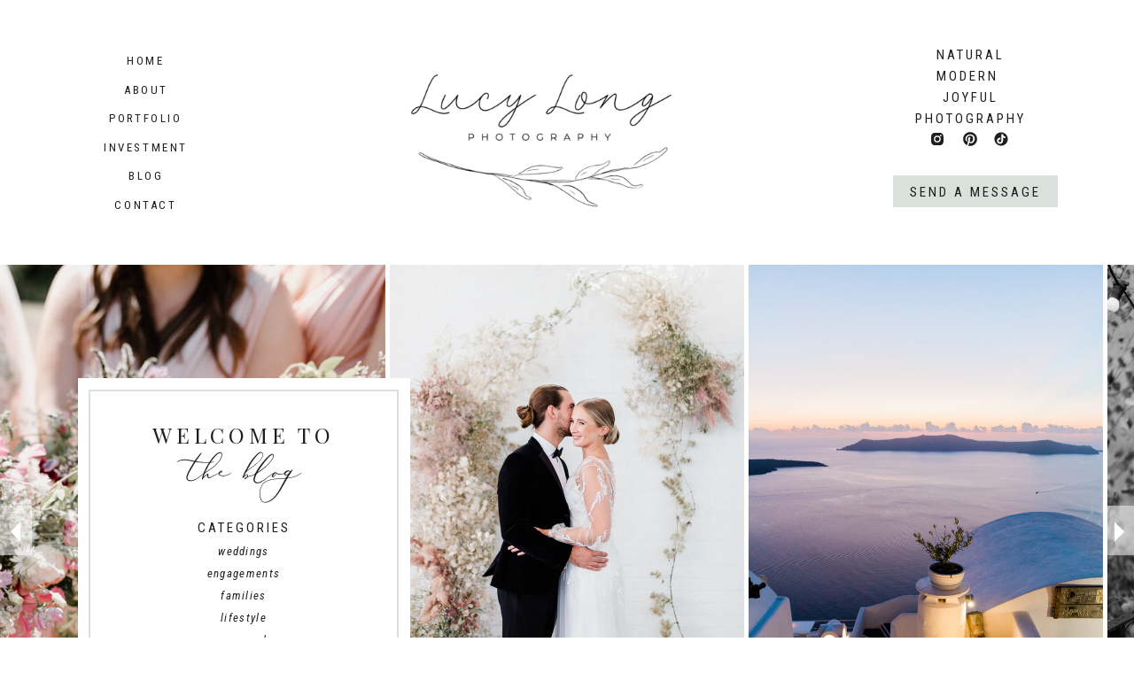

--- FILE ---
content_type: text/html; charset=UTF-8
request_url: https://lucylongphotography.com/tag/engagement-session/
body_size: 18873
content:
<!DOCTYPE html>
<html lang="en-US" class="d">
<head>
<link rel="stylesheet" type="text/css" href="//lib.showit.co/engine/2.4.3/showit.css" />
<title>engagement session | lucylongphotography.com</title>
<meta name='robots' content='max-image-preview:large' />

            <script data-no-defer="1" data-ezscrex="false" data-cfasync="false" data-pagespeed-no-defer data-cookieconsent="ignore">
                var ctPublicFunctions = {"_ajax_nonce":"0214bdc8cf","_rest_nonce":"2f1124a05a","_ajax_url":"\/wp-admin\/admin-ajax.php","_rest_url":"https:\/\/lucylongphotography.com\/wp-json\/","data__cookies_type":"native","data__ajax_type":"custom_ajax","data__bot_detector_enabled":1,"data__frontend_data_log_enabled":1,"cookiePrefix":"","wprocket_detected":false,"host_url":"lucylongphotography.com","text__ee_click_to_select":"Click to select the whole data","text__ee_original_email":"The complete one is","text__ee_got_it":"Got it","text__ee_blocked":"Blocked","text__ee_cannot_connect":"Cannot connect","text__ee_cannot_decode":"Can not decode email. Unknown reason","text__ee_email_decoder":"CleanTalk email decoder","text__ee_wait_for_decoding":"The magic is on the way!","text__ee_decoding_process":"Please wait a few seconds while we decode the contact data."}
            </script>
        
            <script data-no-defer="1" data-ezscrex="false" data-cfasync="false" data-pagespeed-no-defer data-cookieconsent="ignore">
                var ctPublic = {"_ajax_nonce":"0214bdc8cf","settings__forms__check_internal":"0","settings__forms__check_external":"0","settings__forms__force_protection":0,"settings__forms__search_test":"0","settings__data__bot_detector_enabled":1,"settings__sfw__anti_crawler":0,"blog_home":"https:\/\/lucylongphotography.com\/","pixel__setting":"3","pixel__enabled":false,"pixel__url":"https:\/\/moderate9-v4.cleantalk.org\/pixel\/07049bbdc6ab501e7a1bff72047dd07a.gif","data__email_check_before_post":"1","data__email_check_exist_post":1,"data__cookies_type":"native","data__key_is_ok":true,"data__visible_fields_required":true,"wl_brandname":"Anti-Spam by CleanTalk","wl_brandname_short":"CleanTalk","ct_checkjs_key":624712375,"emailEncoderPassKey":"5d70ec8310fb05fbac23004d2b46edd7","bot_detector_forms_excluded":"W10=","advancedCacheExists":false,"varnishCacheExists":false,"wc_ajax_add_to_cart":false}
            </script>
        <link rel='dns-prefetch' href='//fd.cleantalk.org' />
<link rel="alternate" type="application/rss+xml" title="lucylongphotography.com &raquo; Feed" href="https://lucylongphotography.com/feed/" />
<link rel="alternate" type="application/rss+xml" title="lucylongphotography.com &raquo; Comments Feed" href="https://lucylongphotography.com/comments/feed/" />
<link rel="alternate" type="application/rss+xml" title="lucylongphotography.com &raquo; engagement session Tag Feed" href="https://lucylongphotography.com/tag/engagement-session/feed/" />
<script type="text/javascript">
/* <![CDATA[ */
window._wpemojiSettings = {"baseUrl":"https:\/\/s.w.org\/images\/core\/emoji\/16.0.1\/72x72\/","ext":".png","svgUrl":"https:\/\/s.w.org\/images\/core\/emoji\/16.0.1\/svg\/","svgExt":".svg","source":{"concatemoji":"https:\/\/lucylongphotography.com\/wp-includes\/js\/wp-emoji-release.min.js?ver=6.8.3"}};
/*! This file is auto-generated */
!function(s,n){var o,i,e;function c(e){try{var t={supportTests:e,timestamp:(new Date).valueOf()};sessionStorage.setItem(o,JSON.stringify(t))}catch(e){}}function p(e,t,n){e.clearRect(0,0,e.canvas.width,e.canvas.height),e.fillText(t,0,0);var t=new Uint32Array(e.getImageData(0,0,e.canvas.width,e.canvas.height).data),a=(e.clearRect(0,0,e.canvas.width,e.canvas.height),e.fillText(n,0,0),new Uint32Array(e.getImageData(0,0,e.canvas.width,e.canvas.height).data));return t.every(function(e,t){return e===a[t]})}function u(e,t){e.clearRect(0,0,e.canvas.width,e.canvas.height),e.fillText(t,0,0);for(var n=e.getImageData(16,16,1,1),a=0;a<n.data.length;a++)if(0!==n.data[a])return!1;return!0}function f(e,t,n,a){switch(t){case"flag":return n(e,"\ud83c\udff3\ufe0f\u200d\u26a7\ufe0f","\ud83c\udff3\ufe0f\u200b\u26a7\ufe0f")?!1:!n(e,"\ud83c\udde8\ud83c\uddf6","\ud83c\udde8\u200b\ud83c\uddf6")&&!n(e,"\ud83c\udff4\udb40\udc67\udb40\udc62\udb40\udc65\udb40\udc6e\udb40\udc67\udb40\udc7f","\ud83c\udff4\u200b\udb40\udc67\u200b\udb40\udc62\u200b\udb40\udc65\u200b\udb40\udc6e\u200b\udb40\udc67\u200b\udb40\udc7f");case"emoji":return!a(e,"\ud83e\udedf")}return!1}function g(e,t,n,a){var r="undefined"!=typeof WorkerGlobalScope&&self instanceof WorkerGlobalScope?new OffscreenCanvas(300,150):s.createElement("canvas"),o=r.getContext("2d",{willReadFrequently:!0}),i=(o.textBaseline="top",o.font="600 32px Arial",{});return e.forEach(function(e){i[e]=t(o,e,n,a)}),i}function t(e){var t=s.createElement("script");t.src=e,t.defer=!0,s.head.appendChild(t)}"undefined"!=typeof Promise&&(o="wpEmojiSettingsSupports",i=["flag","emoji"],n.supports={everything:!0,everythingExceptFlag:!0},e=new Promise(function(e){s.addEventListener("DOMContentLoaded",e,{once:!0})}),new Promise(function(t){var n=function(){try{var e=JSON.parse(sessionStorage.getItem(o));if("object"==typeof e&&"number"==typeof e.timestamp&&(new Date).valueOf()<e.timestamp+604800&&"object"==typeof e.supportTests)return e.supportTests}catch(e){}return null}();if(!n){if("undefined"!=typeof Worker&&"undefined"!=typeof OffscreenCanvas&&"undefined"!=typeof URL&&URL.createObjectURL&&"undefined"!=typeof Blob)try{var e="postMessage("+g.toString()+"("+[JSON.stringify(i),f.toString(),p.toString(),u.toString()].join(",")+"));",a=new Blob([e],{type:"text/javascript"}),r=new Worker(URL.createObjectURL(a),{name:"wpTestEmojiSupports"});return void(r.onmessage=function(e){c(n=e.data),r.terminate(),t(n)})}catch(e){}c(n=g(i,f,p,u))}t(n)}).then(function(e){for(var t in e)n.supports[t]=e[t],n.supports.everything=n.supports.everything&&n.supports[t],"flag"!==t&&(n.supports.everythingExceptFlag=n.supports.everythingExceptFlag&&n.supports[t]);n.supports.everythingExceptFlag=n.supports.everythingExceptFlag&&!n.supports.flag,n.DOMReady=!1,n.readyCallback=function(){n.DOMReady=!0}}).then(function(){return e}).then(function(){var e;n.supports.everything||(n.readyCallback(),(e=n.source||{}).concatemoji?t(e.concatemoji):e.wpemoji&&e.twemoji&&(t(e.twemoji),t(e.wpemoji)))}))}((window,document),window._wpemojiSettings);
/* ]]> */
</script>
<style id='wp-emoji-styles-inline-css' type='text/css'>

	img.wp-smiley, img.emoji {
		display: inline !important;
		border: none !important;
		box-shadow: none !important;
		height: 1em !important;
		width: 1em !important;
		margin: 0 0.07em !important;
		vertical-align: -0.1em !important;
		background: none !important;
		padding: 0 !important;
	}
</style>
<link rel='stylesheet' id='wp-block-library-css' href='https://lucylongphotography.com/wp-includes/css/dist/block-library/style.min.css?ver=6.8.3' type='text/css' media='all' />
<style id='classic-theme-styles-inline-css' type='text/css'>
/*! This file is auto-generated */
.wp-block-button__link{color:#fff;background-color:#32373c;border-radius:9999px;box-shadow:none;text-decoration:none;padding:calc(.667em + 2px) calc(1.333em + 2px);font-size:1.125em}.wp-block-file__button{background:#32373c;color:#fff;text-decoration:none}
</style>
<style id='global-styles-inline-css' type='text/css'>
:root{--wp--preset--aspect-ratio--square: 1;--wp--preset--aspect-ratio--4-3: 4/3;--wp--preset--aspect-ratio--3-4: 3/4;--wp--preset--aspect-ratio--3-2: 3/2;--wp--preset--aspect-ratio--2-3: 2/3;--wp--preset--aspect-ratio--16-9: 16/9;--wp--preset--aspect-ratio--9-16: 9/16;--wp--preset--color--black: #000000;--wp--preset--color--cyan-bluish-gray: #abb8c3;--wp--preset--color--white: #ffffff;--wp--preset--color--pale-pink: #f78da7;--wp--preset--color--vivid-red: #cf2e2e;--wp--preset--color--luminous-vivid-orange: #ff6900;--wp--preset--color--luminous-vivid-amber: #fcb900;--wp--preset--color--light-green-cyan: #7bdcb5;--wp--preset--color--vivid-green-cyan: #00d084;--wp--preset--color--pale-cyan-blue: #8ed1fc;--wp--preset--color--vivid-cyan-blue: #0693e3;--wp--preset--color--vivid-purple: #9b51e0;--wp--preset--gradient--vivid-cyan-blue-to-vivid-purple: linear-gradient(135deg,rgba(6,147,227,1) 0%,rgb(155,81,224) 100%);--wp--preset--gradient--light-green-cyan-to-vivid-green-cyan: linear-gradient(135deg,rgb(122,220,180) 0%,rgb(0,208,130) 100%);--wp--preset--gradient--luminous-vivid-amber-to-luminous-vivid-orange: linear-gradient(135deg,rgba(252,185,0,1) 0%,rgba(255,105,0,1) 100%);--wp--preset--gradient--luminous-vivid-orange-to-vivid-red: linear-gradient(135deg,rgba(255,105,0,1) 0%,rgb(207,46,46) 100%);--wp--preset--gradient--very-light-gray-to-cyan-bluish-gray: linear-gradient(135deg,rgb(238,238,238) 0%,rgb(169,184,195) 100%);--wp--preset--gradient--cool-to-warm-spectrum: linear-gradient(135deg,rgb(74,234,220) 0%,rgb(151,120,209) 20%,rgb(207,42,186) 40%,rgb(238,44,130) 60%,rgb(251,105,98) 80%,rgb(254,248,76) 100%);--wp--preset--gradient--blush-light-purple: linear-gradient(135deg,rgb(255,206,236) 0%,rgb(152,150,240) 100%);--wp--preset--gradient--blush-bordeaux: linear-gradient(135deg,rgb(254,205,165) 0%,rgb(254,45,45) 50%,rgb(107,0,62) 100%);--wp--preset--gradient--luminous-dusk: linear-gradient(135deg,rgb(255,203,112) 0%,rgb(199,81,192) 50%,rgb(65,88,208) 100%);--wp--preset--gradient--pale-ocean: linear-gradient(135deg,rgb(255,245,203) 0%,rgb(182,227,212) 50%,rgb(51,167,181) 100%);--wp--preset--gradient--electric-grass: linear-gradient(135deg,rgb(202,248,128) 0%,rgb(113,206,126) 100%);--wp--preset--gradient--midnight: linear-gradient(135deg,rgb(2,3,129) 0%,rgb(40,116,252) 100%);--wp--preset--font-size--small: 13px;--wp--preset--font-size--medium: 20px;--wp--preset--font-size--large: 36px;--wp--preset--font-size--x-large: 42px;--wp--preset--spacing--20: 0.44rem;--wp--preset--spacing--30: 0.67rem;--wp--preset--spacing--40: 1rem;--wp--preset--spacing--50: 1.5rem;--wp--preset--spacing--60: 2.25rem;--wp--preset--spacing--70: 3.38rem;--wp--preset--spacing--80: 5.06rem;--wp--preset--shadow--natural: 6px 6px 9px rgba(0, 0, 0, 0.2);--wp--preset--shadow--deep: 12px 12px 50px rgba(0, 0, 0, 0.4);--wp--preset--shadow--sharp: 6px 6px 0px rgba(0, 0, 0, 0.2);--wp--preset--shadow--outlined: 6px 6px 0px -3px rgba(255, 255, 255, 1), 6px 6px rgba(0, 0, 0, 1);--wp--preset--shadow--crisp: 6px 6px 0px rgba(0, 0, 0, 1);}:where(.is-layout-flex){gap: 0.5em;}:where(.is-layout-grid){gap: 0.5em;}body .is-layout-flex{display: flex;}.is-layout-flex{flex-wrap: wrap;align-items: center;}.is-layout-flex > :is(*, div){margin: 0;}body .is-layout-grid{display: grid;}.is-layout-grid > :is(*, div){margin: 0;}:where(.wp-block-columns.is-layout-flex){gap: 2em;}:where(.wp-block-columns.is-layout-grid){gap: 2em;}:where(.wp-block-post-template.is-layout-flex){gap: 1.25em;}:where(.wp-block-post-template.is-layout-grid){gap: 1.25em;}.has-black-color{color: var(--wp--preset--color--black) !important;}.has-cyan-bluish-gray-color{color: var(--wp--preset--color--cyan-bluish-gray) !important;}.has-white-color{color: var(--wp--preset--color--white) !important;}.has-pale-pink-color{color: var(--wp--preset--color--pale-pink) !important;}.has-vivid-red-color{color: var(--wp--preset--color--vivid-red) !important;}.has-luminous-vivid-orange-color{color: var(--wp--preset--color--luminous-vivid-orange) !important;}.has-luminous-vivid-amber-color{color: var(--wp--preset--color--luminous-vivid-amber) !important;}.has-light-green-cyan-color{color: var(--wp--preset--color--light-green-cyan) !important;}.has-vivid-green-cyan-color{color: var(--wp--preset--color--vivid-green-cyan) !important;}.has-pale-cyan-blue-color{color: var(--wp--preset--color--pale-cyan-blue) !important;}.has-vivid-cyan-blue-color{color: var(--wp--preset--color--vivid-cyan-blue) !important;}.has-vivid-purple-color{color: var(--wp--preset--color--vivid-purple) !important;}.has-black-background-color{background-color: var(--wp--preset--color--black) !important;}.has-cyan-bluish-gray-background-color{background-color: var(--wp--preset--color--cyan-bluish-gray) !important;}.has-white-background-color{background-color: var(--wp--preset--color--white) !important;}.has-pale-pink-background-color{background-color: var(--wp--preset--color--pale-pink) !important;}.has-vivid-red-background-color{background-color: var(--wp--preset--color--vivid-red) !important;}.has-luminous-vivid-orange-background-color{background-color: var(--wp--preset--color--luminous-vivid-orange) !important;}.has-luminous-vivid-amber-background-color{background-color: var(--wp--preset--color--luminous-vivid-amber) !important;}.has-light-green-cyan-background-color{background-color: var(--wp--preset--color--light-green-cyan) !important;}.has-vivid-green-cyan-background-color{background-color: var(--wp--preset--color--vivid-green-cyan) !important;}.has-pale-cyan-blue-background-color{background-color: var(--wp--preset--color--pale-cyan-blue) !important;}.has-vivid-cyan-blue-background-color{background-color: var(--wp--preset--color--vivid-cyan-blue) !important;}.has-vivid-purple-background-color{background-color: var(--wp--preset--color--vivid-purple) !important;}.has-black-border-color{border-color: var(--wp--preset--color--black) !important;}.has-cyan-bluish-gray-border-color{border-color: var(--wp--preset--color--cyan-bluish-gray) !important;}.has-white-border-color{border-color: var(--wp--preset--color--white) !important;}.has-pale-pink-border-color{border-color: var(--wp--preset--color--pale-pink) !important;}.has-vivid-red-border-color{border-color: var(--wp--preset--color--vivid-red) !important;}.has-luminous-vivid-orange-border-color{border-color: var(--wp--preset--color--luminous-vivid-orange) !important;}.has-luminous-vivid-amber-border-color{border-color: var(--wp--preset--color--luminous-vivid-amber) !important;}.has-light-green-cyan-border-color{border-color: var(--wp--preset--color--light-green-cyan) !important;}.has-vivid-green-cyan-border-color{border-color: var(--wp--preset--color--vivid-green-cyan) !important;}.has-pale-cyan-blue-border-color{border-color: var(--wp--preset--color--pale-cyan-blue) !important;}.has-vivid-cyan-blue-border-color{border-color: var(--wp--preset--color--vivid-cyan-blue) !important;}.has-vivid-purple-border-color{border-color: var(--wp--preset--color--vivid-purple) !important;}.has-vivid-cyan-blue-to-vivid-purple-gradient-background{background: var(--wp--preset--gradient--vivid-cyan-blue-to-vivid-purple) !important;}.has-light-green-cyan-to-vivid-green-cyan-gradient-background{background: var(--wp--preset--gradient--light-green-cyan-to-vivid-green-cyan) !important;}.has-luminous-vivid-amber-to-luminous-vivid-orange-gradient-background{background: var(--wp--preset--gradient--luminous-vivid-amber-to-luminous-vivid-orange) !important;}.has-luminous-vivid-orange-to-vivid-red-gradient-background{background: var(--wp--preset--gradient--luminous-vivid-orange-to-vivid-red) !important;}.has-very-light-gray-to-cyan-bluish-gray-gradient-background{background: var(--wp--preset--gradient--very-light-gray-to-cyan-bluish-gray) !important;}.has-cool-to-warm-spectrum-gradient-background{background: var(--wp--preset--gradient--cool-to-warm-spectrum) !important;}.has-blush-light-purple-gradient-background{background: var(--wp--preset--gradient--blush-light-purple) !important;}.has-blush-bordeaux-gradient-background{background: var(--wp--preset--gradient--blush-bordeaux) !important;}.has-luminous-dusk-gradient-background{background: var(--wp--preset--gradient--luminous-dusk) !important;}.has-pale-ocean-gradient-background{background: var(--wp--preset--gradient--pale-ocean) !important;}.has-electric-grass-gradient-background{background: var(--wp--preset--gradient--electric-grass) !important;}.has-midnight-gradient-background{background: var(--wp--preset--gradient--midnight) !important;}.has-small-font-size{font-size: var(--wp--preset--font-size--small) !important;}.has-medium-font-size{font-size: var(--wp--preset--font-size--medium) !important;}.has-large-font-size{font-size: var(--wp--preset--font-size--large) !important;}.has-x-large-font-size{font-size: var(--wp--preset--font-size--x-large) !important;}
:where(.wp-block-post-template.is-layout-flex){gap: 1.25em;}:where(.wp-block-post-template.is-layout-grid){gap: 1.25em;}
:where(.wp-block-columns.is-layout-flex){gap: 2em;}:where(.wp-block-columns.is-layout-grid){gap: 2em;}
:root :where(.wp-block-pullquote){font-size: 1.5em;line-height: 1.6;}
</style>
<link rel='stylesheet' id='cleantalk-public-css-css' href='https://lucylongphotography.com/wp-content/plugins/cleantalk-spam-protect/css/cleantalk-public.min.css?ver=6.67_1762383633' type='text/css' media='all' />
<link rel='stylesheet' id='cleantalk-email-decoder-css-css' href='https://lucylongphotography.com/wp-content/plugins/cleantalk-spam-protect/css/cleantalk-email-decoder.min.css?ver=6.67_1762383633' type='text/css' media='all' />
<script type="text/javascript" src="https://lucylongphotography.com/wp-content/plugins/cleantalk-spam-protect/js/apbct-public-bundle.min.js?ver=6.67_1762383633" id="apbct-public-bundle.min-js-js"></script>
<script type="text/javascript" src="https://fd.cleantalk.org/ct-bot-detector-wrapper.js?ver=6.67" id="ct_bot_detector-js" defer="defer" data-wp-strategy="defer"></script>
<script type="text/javascript" src="https://lucylongphotography.com/wp-includes/js/jquery/jquery.min.js?ver=3.7.1" id="jquery-core-js"></script>
<script type="text/javascript" src="https://lucylongphotography.com/wp-includes/js/jquery/jquery-migrate.min.js?ver=3.4.1" id="jquery-migrate-js"></script>
<script type="text/javascript" src="https://lucylongphotography.com/wp-content/plugins/showit/public/js/showit.js?ver=1761149347" id="si-script-js"></script>
<link rel="https://api.w.org/" href="https://lucylongphotography.com/wp-json/" /><link rel="alternate" title="JSON" type="application/json" href="https://lucylongphotography.com/wp-json/wp/v2/tags/37" /><link rel="EditURI" type="application/rsd+xml" title="RSD" href="https://lucylongphotography.com/xmlrpc.php?rsd" />
<style type="text/css">.recentcomments a{display:inline !important;padding:0 !important;margin:0 !important;}</style>
<meta charset="UTF-8" />
<meta name="viewport" content="width=device-width, initial-scale=1" />
<link rel="icon" type="image/png" href="//static.showit.co/200/kQIiCPMUSwWsdrbSYLgGmQ/111386/e464_-_lucy_long_-_iii_1a_black.png" />
<link rel="preconnect" href="https://static.showit.co" />

<link rel="preconnect" href="https://fonts.googleapis.com">
<link rel="preconnect" href="https://fonts.gstatic.com" crossorigin>
<link href="https://fonts.googleapis.com/css?family=Roboto+Condensed:regular|Roboto+Condensed:italic|Playfair+Display:regular" rel="stylesheet" type="text/css"/>
<style>
@font-face{font-family:MaisonDeFleur;src:url('//static.showit.co/file/Xv8W08NwQ6OhQDvxITJYzg/shared/maisondefleur.woff');}
</style>
<script id="init_data" type="application/json">
{"mobile":{"w":320},"desktop":{"w":1200,"defaultTrIn":{"type":"fade"},"defaultTrOut":{"type":"fade"},"bgFillType":"color","bgColor":"#000000:0"},"sid":"b4vjqveetyeqsaneha8xhg","break":768,"assetURL":"//static.showit.co","contactFormId":"111386/231731","cfAction":"aHR0cHM6Ly9jbGllbnRzZXJ2aWNlLnNob3dpdC5jby9jb250YWN0Zm9ybQ==","sgAction":"aHR0cHM6Ly9jbGllbnRzZXJ2aWNlLnNob3dpdC5jby9zb2NpYWxncmlk","blockData":[{"slug":"header","visible":"a","states":[],"d":{"h":299,"w":1200,"locking":{"offset":60,"scrollOffset":1},"bgFillType":"color","bgColor":"colors-7","bgMediaType":"none"},"m":{"h":127,"w":320,"locking":{"offset":60},"bgFillType":"color","bgColor":"colors-7","bgMediaType":"none"}},{"slug":"intro","visible":"a","states":[],"d":{"h":600,"w":1200,"bgFillType":"color","bgColor":"colors-7","bgMediaType":"none"},"m":{"h":473,"w":320,"bgFillType":"color","bgColor":"colors-2","bgMediaType":"none"}},{"slug":"sidebar","visible":"a","states":[],"d":{"h":361,"w":1200,"locking":{},"bgFillType":"color","bgColor":"colors-2","bgMediaType":"none"},"m":{"h":712,"w":320,"locking":{},"bgFillType":"color","bgColor":"colors-2","bgMediaType":"none"}},{"slug":"blog-post","visible":"a","states":[],"d":{"h":900,"w":1200,"bgFillType":"color","bgColor":"colors-7","bgMediaType":"none"},"m":{"h":396,"w":320,"bgFillType":"color","bgColor":"colors-7","bgMediaType":"none"}},{"slug":"blog-post-1","visible":"a","states":[],"d":{"h":900,"w":1200,"bgFillType":"color","bgColor":"colors-7","bgMediaType":"none"},"m":{"h":396,"w":320,"bgFillType":"color","bgColor":"colors-7","bgMediaType":"none"}},{"slug":"end-of-post-loop","visible":"a","states":[],"d":{"h":1,"w":1200,"bgFillType":"color","bgColor":"colors-7","bgMediaType":"none"},"m":{"h":1,"w":320,"bgFillType":"color","bgColor":"colors-7","bgMediaType":"none"}},{"slug":"pagination","visible":"a","states":[],"d":{"h":74,"w":1200,"nature":"dH","bgFillType":"color","bgColor":"colors-7","bgMediaType":"none"},"m":{"h":40,"w":320,"nature":"dH","bgFillType":"color","bgColor":"colors-7","bgMediaType":"none"}},{"slug":"mobile-nav","visible":"m","states":[],"d":{"h":200,"w":1200,"bgFillType":"color","bgColor":"colors-7","bgMediaType":"none"},"m":{"h":550,"w":320,"locking":{"side":"t"},"bgFillType":"color","bgColor":"colors-7","bgMediaType":"none"}},{"slug":"footer","visible":"a","states":[{"d":{"bgFillType":"color","bgColor":"#000000:0","bgMediaType":"none"},"m":{"bgFillType":"color","bgColor":"#000000:0","bgMediaType":"none"},"slug":"view-1"},{"d":{"bgFillType":"color","bgColor":"#000000:0","bgMediaType":"none"},"m":{"bgFillType":"color","bgColor":"#000000:0","bgMediaType":"none"},"slug":"view-2"}],"d":{"h":301,"w":1200,"bgFillType":"color","bgColor":"colors-7","bgMediaType":"none"},"m":{"h":492,"w":320,"bgFillType":"color","bgColor":"colors-7","bgMediaType":"none"},"stateTrans":[{},{}]}],"elementData":[{"type":"simple","visible":"d","id":"header_0","blockId":"header","m":{"x":48,"y":19,"w":224,"h":88.89999999999999,"a":0},"d":{"x":928,"y":198,"w":186,"h":36,"a":0,"lockH":"r"}},{"type":"text","visible":"d","id":"header_1","blockId":"header","m":{"x":109,"y":62,"w":102,"h":17,"a":0},"d":{"x":929,"y":205,"w":183,"h":23,"a":0,"lockH":"r"}},{"type":"icon","visible":"d","id":"header_2","blockId":"header","m":{"x":102,"y":147,"w":22,"h":22,"a":0},"d":{"x":1006,"y":148,"w":18,"h":18,"a":0,"lockH":"r"}},{"type":"icon","visible":"d","id":"header_3","blockId":"header","m":{"x":130,"y":147,"w":22,"h":22,"a":0},"d":{"x":969,"y":148,"w":18,"h":18,"a":0,"lockH":"r"}},{"type":"icon","visible":"d","id":"header_4","blockId":"header","m":{"x":197,"y":147,"w":22,"h":22,"a":0},"d":{"x":1041,"y":148,"w":18,"h":18,"a":0,"lockH":"r"}},{"type":"simple","visible":"m","id":"header_5","blockId":"header","m":{"x":0,"y":0,"w":320,"h":35,"a":0},"d":{"x":360,"y":63,"w":480,"h":83.60000000000001,"a":0}},{"type":"text","visible":"m","id":"header_6","blockId":"header","m":{"x":115,"y":9,"w":90,"h":19,"a":0},"d":{"x":549,"y":96,"w":102,"h":17,"a":0},"pc":[{"type":"show","block":"mobile-nav"}]},{"type":"text","visible":"d","id":"header_7","blockId":"header","m":{"x":109,"y":62,"w":102,"h":17,"a":0},"d":{"x":114,"y":222,"w":101,"h":19,"a":0,"lockH":"l"}},{"type":"text","visible":"d","id":"header_8","blockId":"header","m":{"x":109,"y":62,"w":102,"h":17,"a":0},"d":{"x":106,"y":157,"w":117,"h":19,"a":0,"lockH":"l"}},{"type":"text","visible":"d","id":"header_9","blockId":"header","m":{"x":109,"y":62,"w":102,"h":17,"a":0},"d":{"x":101,"y":189,"w":128,"h":19,"a":0,"lockH":"l"}},{"type":"text","visible":"d","id":"header_10","blockId":"header","m":{"x":109,"y":62,"w":102,"h":17,"a":0},"d":{"x":111,"y":124,"w":107,"h":19,"a":0,"lockH":"l"}},{"type":"text","visible":"d","id":"header_11","blockId":"header","m":{"x":109,"y":62,"w":102,"h":17,"a":0},"d":{"x":112,"y":92,"w":106,"h":19,"a":0,"lockH":"l"}},{"type":"text","visible":"d","id":"header_12","blockId":"header","m":{"x":109,"y":62,"w":102,"h":17,"a":0},"d":{"x":123,"y":59,"w":83,"h":19,"a":0,"lockH":"l"}},{"type":"text","visible":"d","id":"header_13","blockId":"header","m":{"x":109,"y":62,"w":102,"h":17,"a":0},"d":{"x":891,"y":50,"w":248,"h":68,"a":0,"lockH":"r"}},{"type":"graphic","visible":"a","id":"header_14","blockId":"header","m":{"x":88,"y":42,"w":140,"h":75,"a":0},"d":{"x":420,"y":79,"w":302,"h":156,"a":0},"c":{"key":"40iLiIDwSmuRmE51TEYIWg/111386/e464_-_lucy_long_1a_black.png","aspect_ratio":1.8648}},{"type":"gallery","visible":"a","id":"intro_0","blockId":"intro","m":{"x":-2,"y":0,"w":325,"h":225,"a":0,"g":{"aa":2,"dots":true}},"d":{"x":-2,"y":0,"w":1204,"h":600,"a":0,"lockH":"s","g":{"aa":0,"dots":true}},"imgs":[{"key":"VTob9-gwSEaAcbx9iSIo5w/111386/lucy_long_photography-3423.jpg","ar":0.66667},{"key":"0YDGjfzlRXKJdYrMr6TGQA/111386/img_2102.jpg","ar":0.66667},{"key":"zWtioc3GSNm-iTTq_98baw/111386/lucy_long_photography-4140.jpg","ar":0.66667},{"key":"6nVqau0yTwmIWv-XlzzibQ/111386/img_8813.jpg","ar":0.66667},{"key":"GpZXrDd0TwegI_EoaUzKQw/111386/img_2453.jpg","ar":0.66667},{"key":"ke-HggRqQYCpfDUKO-sMTA/111386/3j1a0660.jpg","ar":0.66667},{"key":"5DA-klW5TIOKLDtUdBx-yQ/111386/3j1a1565.jpg","ar":0.66667},{"key":"At43WXFfRl-mRXSSXa8DYA/111386/3j1a5584.jpg","ar":1.5}],"gal":"sliding","g":{},"ch":1},{"type":"simple","visible":"a","id":"intro_1","blockId":"intro","m":{"x":23,"y":176,"w":275,"h":271,"a":0},"d":{"x":88,"y":128,"w":375,"h":345,"a":0,"lockH":"l"}},{"type":"simple","visible":"a","id":"intro_2","blockId":"intro","m":{"x":33,"y":186,"w":255,"h":248,"a":0},"d":{"x":100,"y":141,"w":350,"h":320,"a":0,"lockH":"l"}},{"type":"text","visible":"a","id":"intro_3","blockId":"intro","m":{"x":43,"y":299,"w":234,"h":18,"a":0},"d":{"x":226,"y":312,"w":98,"h":18,"a":0,"lockH":"l"}},{"type":"text","visible":"a","id":"intro_4","blockId":"intro","m":{"x":70,"y":276,"w":177,"h":21,"a":0},"d":{"x":186,"y":285,"w":178,"h":20,"a":0,"lockH":"l"}},{"type":"text","visible":"a","id":"intro_5","blockId":"intro","m":{"x":42,"y":202,"w":237,"h":25,"a":0},"d":{"x":145,"y":178,"w":260,"h":32,"a":0,"lockH":"l"}},{"type":"text","visible":"a","id":"intro_6","blockId":"intro","m":{"x":57,"y":228,"w":206,"h":25,"a":0},"d":{"x":123,"y":213,"w":305,"h":34,"a":0,"lockH":"l"}},{"type":"text","visible":"a","id":"intro_7","blockId":"intro","m":{"x":43,"y":324,"w":234,"h":18,"a":0},"d":{"x":226,"y":337,"w":98,"h":18,"a":0,"lockH":"l"}},{"type":"text","visible":"a","id":"intro_8","blockId":"intro","m":{"x":43,"y":349,"w":234,"h":18,"a":0},"d":{"x":226,"y":362,"w":98,"h":18,"a":0,"lockH":"l"}},{"type":"text","visible":"a","id":"intro_9","blockId":"intro","m":{"x":43,"y":374,"w":234,"h":18,"a":0},"d":{"x":226,"y":387,"w":98,"h":18,"a":0,"lockH":"l"}},{"type":"text","visible":"a","id":"intro_10","blockId":"intro","m":{"x":43,"y":399,"w":234,"h":18,"a":0},"d":{"x":226,"y":412,"w":98,"h":18,"a":0,"lockH":"l"}},{"type":"simple","visible":"a","id":"intro_11","blockId":"intro","m":{"x":284,"y":89,"w":37,"h":47,"a":0},"d":{"x":1165,"y":272,"w":37,"h":56,"a":0,"lockH":"r"}},{"type":"icon","visible":"a","id":"intro_12","blockId":"intro","m":{"x":278,"y":88,"w":50,"h":50,"a":0},"d":{"x":1161,"y":279,"w":45,"h":45,"a":0,"lockH":"r"},"pc":[{"type":"gallery","action":"next"}]},{"type":"simple","visible":"a","id":"intro_13","blockId":"intro","m":{"x":0,"y":89,"w":37,"h":47,"a":0},"d":{"x":-1,"y":272,"w":37,"h":56,"a":0,"lockH":"l"}},{"type":"icon","visible":"a","id":"intro_14","blockId":"intro","m":{"x":-6,"y":88,"w":50,"h":50,"a":0},"d":{"x":-5,"y":279,"w":45,"h":45,"a":0,"lockH":"l"},"pc":[{"type":"gallery","action":"prev"}]},{"type":"simple","visible":"d","id":"sidebar_0","blockId":"sidebar","m":{"x":23,"y":26,"w":275,"h":588,"a":0},"d":{"x":54,"y":42,"w":1094,"h":278,"a":0}},{"type":"icon","visible":"a","id":"sidebar_1","blockId":"sidebar","m":{"x":217,"y":559,"w":19,"h":19,"a":0},"d":{"x":500,"y":255,"w":18,"h":18,"a":0}},{"type":"icon","visible":"a","id":"sidebar_2","blockId":"sidebar","m":{"x":184,"y":559,"w":19,"h":19,"a":0},"d":{"x":469,"y":255,"w":18,"h":18,"a":0}},{"type":"icon","visible":"a","id":"sidebar_3","blockId":"sidebar","m":{"x":151,"y":559,"w":19,"h":19,"a":0},"d":{"x":439,"y":255,"w":18,"h":18,"a":0}},{"type":"icon","visible":"a","id":"sidebar_4","blockId":"sidebar","m":{"x":117,"y":559,"w":19,"h":19,"a":0},"d":{"x":408,"y":255,"w":18,"h":18,"a":0}},{"type":"icon","visible":"a","id":"sidebar_5","blockId":"sidebar","m":{"x":84,"y":559,"w":19,"h":19,"a":0},"d":{"x":377,"y":255,"w":18,"h":18,"a":0}},{"type":"simple","visible":"a","id":"sidebar_6","blockId":"sidebar","m":{"x":60,"y":622,"w":200,"h":30,"a":0},"d":{"x":562,"y":249,"w":200,"h":30,"a":0}},{"type":"text","visible":"a","id":"sidebar_7","blockId":"sidebar","m":{"x":66,"y":627,"w":189,"h":16,"a":0},"d":{"x":568,"y":255,"w":188,"h":17,"a":0}},{"type":"text","visible":"a","id":"sidebar_8","blockId":"sidebar","m":{"x":35,"y":337,"w":250,"h":200,"a":0},"d":{"x":379,"y":127,"w":457,"h":99,"a":0}},{"type":"text","visible":"a","id":"sidebar_9","blockId":"sidebar","m":{"x":44,"y":283,"w":232,"h":38,"a":0},"d":{"x":381,"y":66,"w":328,"h":33,"a":0}},{"type":"graphic","visible":"a","id":"sidebar_10","blockId":"sidebar","m":{"x":40,"y":44,"w":240,"h":220,"a":0},"d":{"x":73,"y":61,"w":273,"h":240,"a":0,"gs":{"s":60}},"c":{"key":"PwIgY3aBS42lncLtq_sxJQ/111386/lucy-23.jpg","aspect_ratio":0.66667}},{"type":"graphic","visible":"d","id":"sidebar_11","blockId":"sidebar","m":{"x":40,"y":44,"w":240,"h":220,"a":0},"d":{"x":855,"y":61,"w":273,"h":240,"a":0,"gs":{"s":70}},"c":{"key":"yivfxfj9QlKNdxzVKZV_1g/111386/img_4481.jpg","aspect_ratio":0.66667}},{"type":"simple","visible":"a","id":"blog-post_0","blockId":"blog-post","m":{"x":60,"y":329,"w":200,"h":36,"a":0},"d":{"x":395,"y":788,"w":411,"h":46,"a":0}},{"type":"simple","visible":"d","id":"blog-post_1","blockId":"blog-post","m":{"x":33,"y":23,"w":255,"h":245,"a":0},"d":{"x":909,"y":66,"w":55,"h":475,"a":0}},{"type":"text","visible":"a","id":"blog-post_2","blockId":"blog-post","m":{"x":115,"y":337,"w":90,"h":20,"a":0},"d":{"x":550,"y":802,"w":102,"h":17,"a":0}},{"type":"text","visible":"d","id":"blog-post_3","blockId":"blog-post","m":{"x":19,"y":389,"w":283,"h":106,"a":0},"d":{"x":304,"y":640,"w":592,"h":132,"a":0}},{"type":"text","visible":"a","id":"blog-post_4","blockId":"blog-post","m":{"x":46,"y":248,"w":225,"h":66,"a":0},"d":{"x":324,"y":555,"w":553,"h":61,"a":0}},{"type":"text","visible":"d","id":"blog-post_5","blockId":"blog-post","m":{"x":92,"y":567,"w":105,"h":15,"a":0},"d":{"x":858,"y":147,"w":153,"h":17,"a":-90}},{"type":"text","visible":"d","id":"blog-post_6","blockId":"blog-post","m":{"x":115,"y":222,"w":90,"h":15,"a":0},"d":{"x":793,"y":368,"w":281,"h":34,"a":-90}},{"type":"graphic","visible":"a","id":"blog-post_7","blockId":"blog-post","m":{"x":33,"y":33,"w":255,"h":200,"a":0},"d":{"x":236,"y":66,"w":661,"h":475,"a":0,"o":100,"gs":{"s":100}},"c":{"key":"8WDG-3-oRY2kR0lEfwfSvg/shared/yanamatosian-125-min.jpg","aspect_ratio":1.5}},{"type":"simple","visible":"a","id":"blog-post-1_0","blockId":"blog-post-1","m":{"x":60,"y":329,"w":200,"h":36,"a":0},"d":{"x":395,"y":788,"w":411,"h":46,"a":0}},{"type":"simple","visible":"d","id":"blog-post-1_1","blockId":"blog-post-1","m":{"x":33,"y":23,"w":255,"h":245,"a":0},"d":{"x":909,"y":66,"w":55,"h":475,"a":0}},{"type":"text","visible":"a","id":"blog-post-1_2","blockId":"blog-post-1","m":{"x":115,"y":337,"w":90,"h":20,"a":0},"d":{"x":550,"y":802,"w":102,"h":17,"a":0}},{"type":"text","visible":"d","id":"blog-post-1_3","blockId":"blog-post-1","m":{"x":19,"y":389,"w":283,"h":106,"a":0},"d":{"x":304,"y":640,"w":592,"h":132,"a":0}},{"type":"text","visible":"a","id":"blog-post-1_4","blockId":"blog-post-1","m":{"x":46,"y":248,"w":225,"h":66,"a":0},"d":{"x":324,"y":555,"w":553,"h":61,"a":0}},{"type":"text","visible":"d","id":"blog-post-1_5","blockId":"blog-post-1","m":{"x":92,"y":567,"w":105,"h":15,"a":0},"d":{"x":858,"y":147,"w":153,"h":17,"a":-90}},{"type":"text","visible":"d","id":"blog-post-1_6","blockId":"blog-post-1","m":{"x":115,"y":222,"w":90,"h":15,"a":0},"d":{"x":793,"y":368,"w":281,"h":34,"a":-90}},{"type":"graphic","visible":"a","id":"blog-post-1_7","blockId":"blog-post-1","m":{"x":33,"y":33,"w":255,"h":200,"a":0},"d":{"x":236,"y":66,"w":661,"h":475,"a":0,"o":100,"gs":{"s":100}},"c":{"key":"WBz6Y9zrRzqKeqwDavwQoA/shared/yanamatosian-006-min.jpg","aspect_ratio":1.5}},{"type":"text","visible":"a","id":"pagination_0","blockId":"pagination","m":{"x":160,"y":12,"w":142,"h":26,"a":0},"d":{"x":644,"y":29,"w":495.02,"h":29.002,"a":0}},{"type":"text","visible":"a","id":"pagination_1","blockId":"pagination","m":{"x":18,"y":12,"w":158,"h":22,"a":0},"d":{"x":27,"y":29,"w":568,"h":29,"a":0}},{"type":"icon","visible":"a","id":"mobile-nav_0","blockId":"mobile-nav","m":{"x":77,"y":465,"w":20,"h":20,"a":0,"lockV":"b"},"d":{"x":529.287,"y":207.636,"w":24.742,"h":25.006,"a":0}},{"type":"icon","visible":"a","id":"mobile-nav_1","blockId":"mobile-nav","m":{"x":150,"y":465,"w":20,"h":20,"a":0,"lockV":"b"},"d":{"x":606.399,"y":207.637,"w":24.742,"h":25.006,"a":0}},{"type":"icon","visible":"a","id":"mobile-nav_2","blockId":"mobile-nav","m":{"x":114,"y":465,"w":20,"h":20,"a":0,"lockV":"b"},"d":{"x":565.261,"y":207.637,"w":24.742,"h":25.006,"a":0}},{"type":"icon","visible":"a","id":"mobile-nav_3","blockId":"mobile-nav","m":{"x":187,"y":465,"w":20,"h":20,"a":0,"lockV":"b"},"d":{"x":649.575,"y":207.637,"w":24.742,"h":25.006,"a":0}},{"type":"icon","visible":"a","id":"mobile-nav_4","blockId":"mobile-nav","m":{"x":223,"y":465,"w":20,"h":20,"a":0,"lockV":"b"},"d":{"x":649.575,"y":207.637,"w":24.742,"h":25.006,"a":0}},{"type":"text","visible":"a","id":"mobile-nav_5","blockId":"mobile-nav","m":{"x":26,"y":389,"w":269,"h":29,"a":0,"lockV":"b"},"d":{"x":1093,"y":84,"w":38,"h":26,"a":0},"pc":[{"type":"hide","block":"mobile-nav"}]},{"type":"simple","visible":"a","id":"mobile-nav_6","blockId":"mobile-nav","m":{"x":135,"y":357,"w":50,"h":1,"a":0},"d":{"x":360,"y":60,"w":480,"h":80,"a":0}},{"type":"text","visible":"a","id":"mobile-nav_7","blockId":"mobile-nav","m":{"x":26,"y":316,"w":269,"h":20,"a":0},"d":{"x":1093,"y":84,"w":38,"h":26,"a":0},"pc":[{"type":"hide","block":"mobile-nav"}]},{"type":"text","visible":"a","id":"mobile-nav_8","blockId":"mobile-nav","m":{"x":26,"y":288,"w":269,"h":21,"a":0},"d":{"x":885,"y":84,"w":60,"h":26,"a":0},"pc":[{"type":"hide","block":"mobile-nav"}]},{"type":"text","visible":"a","id":"mobile-nav_9","blockId":"mobile-nav","m":{"x":26,"y":260,"w":269,"h":19,"a":0},"d":{"x":983,"y":84,"w":65,"h":26,"a":0},"pc":[{"type":"hide","block":"mobile-nav"}]},{"type":"text","visible":"a","id":"mobile-nav_10","blockId":"mobile-nav","m":{"x":26,"y":232,"w":269,"h":19,"a":0},"d":{"x":983,"y":84,"w":65,"h":26,"a":0},"pc":[{"type":"hide","block":"mobile-nav"}]},{"type":"text","visible":"a","id":"mobile-nav_11","blockId":"mobile-nav","m":{"x":26,"y":202,"w":269,"h":21,"a":0},"d":{"x":795,"y":84,"w":52,"h":26,"a":0},"pc":[{"type":"hide","block":"mobile-nav"}]},{"type":"text","visible":"a","id":"mobile-nav_12","blockId":"mobile-nav","m":{"x":24,"y":173,"w":273,"h":20,"a":0},"d":{"x":705,"y":84,"w":52,"h":26,"a":0},"pc":[{"type":"hide","block":"mobile-nav"}]},{"type":"simple","visible":"a","id":"mobile-nav_13","blockId":"mobile-nav","m":{"x":135,"y":152,"w":50,"h":1,"a":0},"d":{"x":360,"y":60,"w":480,"h":80,"a":0}},{"type":"simple","visible":"m","id":"mobile-nav_14","blockId":"mobile-nav","m":{"x":0,"y":0,"w":320,"h":35,"a":0,"lockV":"t"},"d":{"x":360,"y":63,"w":480,"h":83.60000000000001,"a":0}},{"type":"text","visible":"m","id":"mobile-nav_15","blockId":"mobile-nav","m":{"x":115,"y":8,"w":90,"h":19,"a":0,"lockV":"t"},"d":{"x":549,"y":96,"w":102,"h":17,"a":0},"pc":[{"type":"hide","block":"mobile-nav"}]},{"type":"graphic","visible":"a","id":"mobile-nav_16","blockId":"mobile-nav","m":{"x":48,"y":61,"w":224,"h":66,"a":0},"d":{"x":470,"y":30,"w":261,"h":77,"a":0},"c":{"key":"-Xn6DlPGQrSCuITYH4KYBA/111386/e464_-_lucy_long_-_ii_1a_dk_grey.png","aspect_ratio":3.40426}},{"type":"text","visible":"a","id":"footer_0","blockId":"footer","m":{"x":52,"y":434,"w":216,"h":17,"a":0},"d":{"x":464,"y":225,"w":272,"h":17,"a":0}},{"type":"text","visible":"a","id":"footer_1","blockId":"footer","m":{"x":43,"y":415,"w":235,"h":21,"a":0},"d":{"x":476,"y":206,"w":248,"h":16,"a":0}},{"type":"text","visible":"m","id":"footer_2","blockId":"footer","m":{"x":68,"y":39,"w":182,"h":21,"a":0},"d":{"x":445,"y":178,"w":277,"h":20,"a":0}},{"type":"icon","visible":"m","id":"footer_3","blockId":"footer","m":{"x":136,"y":10,"w":49,"h":28,"a":0},"d":{"x":192,"y":22,"w":100,"h":100,"a":0}},{"type":"simple","visible":"d","id":"footer_4","blockId":"footer","m":{"x":48,"y":9,"w":224,"h":42,"a":0},"d":{"x":360,"y":50,"w":1,"h":200,"a":0,"lockH":"l"}},{"type":"simple","visible":"d","id":"footer_5","blockId":"footer","m":{"x":48,"y":9,"w":224,"h":42,"a":0},"d":{"x":838,"y":50,"w":1,"h":200,"a":0,"lockH":"r"}},{"type":"text","visible":"d","id":"footer_6","blockId":"footer","m":{"x":126,"y":19,"w":69,"h":23,"a":0},"d":{"x":64,"y":60,"w":231,"h":40,"a":0,"lockH":"l"}},{"type":"text","visible":"d","id":"footer_7","blockId":"footer","m":{"x":109,"y":62,"w":102,"h":17,"a":0},"d":{"x":52,"y":125,"w":258,"h":151,"a":0,"lockH":"l"}},{"type":"simple","visible":"a","id":"footer_view-1_0","blockId":"footer","m":{"x":35,"y":224,"w":250,"h":30,"a":0},"d":{"x":879,"y":206,"w":280,"h":30,"a":0,"lockH":"r"}},{"type":"text","visible":"a","id":"footer_view-1_1","blockId":"footer","m":{"x":109,"y":229,"w":102,"h":17,"a":0},"d":{"x":962,"y":210,"w":114,"h":19,"a":0,"lockH":"r"}},{"type":"simple","visible":"a","id":"footer_view-1_2","blockId":"footer","m":{"x":35,"y":185,"w":250,"h":30,"a":0},"d":{"x":879,"y":167,"w":280,"h":30,"a":0,"lockH":"r"}},{"type":"text","visible":"a","id":"footer_view-1_3","blockId":"footer","m":{"x":39,"y":192,"w":242,"h":21,"a":0},"d":{"x":891,"y":170,"w":256,"h":19,"a":0,"lockH":"r"}},{"type":"simple","visible":"a","id":"footer_view-1_4","blockId":"footer","m":{"x":35,"y":145,"w":250,"h":30,"a":0},"d":{"x":879,"y":129,"w":280,"h":30,"a":0,"lockH":"r"}},{"type":"text","visible":"a","id":"footer_view-1_5","blockId":"footer","m":{"x":40,"y":148,"w":240,"h":20,"a":0},"d":{"x":891,"y":133,"w":253,"h":19,"a":0,"lockH":"r"}},{"type":"graphic","visible":"a","id":"footer_view-1_6","blockId":"footer","m":{"x":61,"y":275,"w":200,"h":107,"a":0},"d":{"x":488,"y":65,"w":219,"h":117,"a":0},"c":{"key":"40iLiIDwSmuRmE51TEYIWg/111386/e464_-_lucy_long_1a_black.png","aspect_ratio":1.8648}},{"type":"text","visible":"a","id":"footer_view-2_0","blockId":"footer","m":{"x":109,"y":189,"w":102,"h":17,"a":0},"d":{"x":962,"y":160,"w":114,"h":19,"a":0,"lockH":"r"}},{"type":"text","visible":"a","id":"footer_9","blockId":"footer","m":{"x":40,"y":100,"w":250,"h":20,"a":0},"d":{"x":885,"y":62,"w":286,"h":49,"a":0,"lockH":"r"}}]}
</script>
<link
rel="stylesheet"
type="text/css"
href="https://cdnjs.cloudflare.com/ajax/libs/animate.css/3.4.0/animate.min.css"
/>

<script src="//lib.showit.co/widgets/sliding-gallery/2.0.4/gallery.js"></script>
<script src="//lib.showit.co/engine/2.4.3/showit-lib.min.js"></script>
<script src="//lib.showit.co/engine/2.4.3/showit.min.js"></script>
<script>

function initPage(){

}
</script>

<style id="si-page-css">
html.m {background-color:rgba(0,0,0,0);}
html.d {background-color:rgba(0,0,0,0);}
.d .se:has(.st-primary) {border-radius:10px;box-shadow:none;opacity:1;overflow:hidden;}
.d .st-primary {padding:10px 14px 10px 14px;border-width:0px;border-color:rgba(0,0,0,1);background-color:rgba(0,0,0,1);background-image:none;border-radius:inherit;transition-duration:0.5s;}
.d .st-primary span {color:rgba(255,255,255,1);font-family:'Roboto Condensed';font-weight:400;font-style:normal;font-size:15px;text-align:center;text-transform:uppercase;letter-spacing:0.2em;transition-duration:0.5s;}
.d .se:has(.st-primary:hover) {}
.d .st-primary.se-button:hover {background-color:rgba(0,0,0,1);background-image:none;transition-property:background-color,background-image;}
.d .st-primary.se-button:hover span {}
.m .se:has(.st-primary) {border-radius:10px;box-shadow:none;opacity:1;overflow:hidden;}
.m .st-primary {padding:10px 14px 10px 14px;border-width:0px;border-color:rgba(0,0,0,1);background-color:rgba(0,0,0,1);background-image:none;border-radius:inherit;}
.m .st-primary span {color:rgba(255,255,255,1);font-family:'Roboto Condensed';font-weight:400;font-style:normal;font-size:14px;text-align:center;text-transform:uppercase;letter-spacing:0.2em;}
.d .se:has(.st-secondary) {border-radius:10px;box-shadow:none;opacity:1;overflow:hidden;}
.d .st-secondary {padding:10px 14px 10px 14px;border-width:2px;border-color:rgba(0,0,0,1);background-color:rgba(0,0,0,0);background-image:none;border-radius:inherit;transition-duration:0.5s;}
.d .st-secondary span {color:rgba(0,0,0,1);font-family:'Roboto Condensed';font-weight:400;font-style:normal;font-size:15px;text-align:center;text-transform:uppercase;letter-spacing:0.2em;transition-duration:0.5s;}
.d .se:has(.st-secondary:hover) {}
.d .st-secondary.se-button:hover {border-color:rgba(0,0,0,0.7);background-color:rgba(0,0,0,0);background-image:none;transition-property:border-color,background-color,background-image;}
.d .st-secondary.se-button:hover span {color:rgba(0,0,0,0.7);transition-property:color;}
.m .se:has(.st-secondary) {border-radius:10px;box-shadow:none;opacity:1;overflow:hidden;}
.m .st-secondary {padding:10px 14px 10px 14px;border-width:2px;border-color:rgba(0,0,0,1);background-color:rgba(0,0,0,0);background-image:none;border-radius:inherit;}
.m .st-secondary span {color:rgba(0,0,0,1);font-family:'Roboto Condensed';font-weight:400;font-style:normal;font-size:14px;text-align:center;text-transform:uppercase;letter-spacing:0.2em;}
.d .st-d-title,.d .se-wpt h1 {color:rgba(30,30,30,1);line-height:1.2;letter-spacing:0em;font-size:32px;text-align:center;font-family:'MaisonDeFleur';font-weight:400;font-style:normal;}
.d .se-wpt h1 {margin-bottom:30px;}
.d .st-d-title.se-rc a {color:rgba(30,30,30,1);}
.d .st-d-title.se-rc a:hover {text-decoration:underline;color:rgba(30,30,30,1);opacity:0.8;}
.m .st-m-title,.m .se-wpt h1 {color:rgba(30,30,30,1);line-height:1.2;letter-spacing:0em;font-size:26px;text-align:center;font-family:'MaisonDeFleur';font-weight:400;font-style:normal;}
.m .se-wpt h1 {margin-bottom:20px;}
.m .st-m-title.se-rc a {color:rgba(30,30,30,1);}
.m .st-m-title.se-rc a:hover {text-decoration:underline;color:rgba(30,30,30,1);opacity:0.8;}
.d .st-d-heading,.d .se-wpt h2 {color:rgba(30,30,30,1);text-transform:uppercase;line-height:1.2;letter-spacing:0.2em;font-size:24px;text-align:center;font-family:'Playfair Display';font-weight:400;font-style:normal;}
.d .se-wpt h2 {margin-bottom:24px;}
.d .st-d-heading.se-rc a {color:rgba(30,30,30,1);}
.d .st-d-heading.se-rc a:hover {text-decoration:underline;color:rgba(30,30,30,1);opacity:0.8;}
.m .st-m-heading,.m .se-wpt h2 {color:rgba(30,30,30,1);text-transform:uppercase;line-height:1.2;letter-spacing:0.2em;font-size:18px;text-align:center;font-family:'Playfair Display';font-weight:400;font-style:normal;}
.m .se-wpt h2 {margin-bottom:20px;}
.m .st-m-heading.se-rc a {color:rgba(30,30,30,1);}
.m .st-m-heading.se-rc a:hover {text-decoration:underline;color:rgba(30,30,30,1);opacity:0.8;}
.d .st-d-subheading,.d .se-wpt h3 {color:rgba(30,30,30,1);text-transform:uppercase;line-height:1.6;letter-spacing:0.2em;font-size:15px;text-align:center;font-family:'Roboto Condensed';font-weight:400;font-style:normal;}
.d .se-wpt h3 {margin-bottom:18px;}
.d .st-d-subheading.se-rc a {color:rgba(30,30,30,1);}
.d .st-d-subheading.se-rc a:hover {text-decoration:underline;color:rgba(17,17,17,1);opacity:0.8;}
.m .st-m-subheading,.m .se-wpt h3 {color:rgba(30,30,30,1);text-transform:uppercase;line-height:1.6;letter-spacing:0.2em;font-size:14px;text-align:center;font-family:'Roboto Condensed';font-weight:400;font-style:normal;}
.m .se-wpt h3 {margin-bottom:18px;}
.m .st-m-subheading.se-rc a {color:rgba(30,30,30,1);}
.m .st-m-subheading.se-rc a:hover {text-decoration:underline;color:rgba(17,17,17,1);opacity:0.8;}
.d .st-d-paragraph {color:rgba(30,30,30,1);line-height:1.8;letter-spacing:0.1em;font-size:13px;text-align:center;font-family:'Roboto Condensed';font-weight:400;font-style:italic;}
.d .se-wpt p {margin-bottom:16px;}
.d .st-d-paragraph.se-rc a {color:rgba(30,30,30,1);}
.d .st-d-paragraph.se-rc a:hover {text-decoration:underline;color:rgba(30,30,30,1);opacity:0.8;}
.m .st-m-paragraph {color:rgba(30,30,30,1);line-height:1.8;letter-spacing:0.1em;font-size:13px;text-align:center;font-family:'Roboto Condensed';font-weight:400;font-style:italic;}
.m .se-wpt p {margin-bottom:16px;}
.m .st-m-paragraph.se-rc a {color:rgba(30,30,30,1);}
.m .st-m-paragraph.se-rc a:hover {text-decoration:underline;color:rgba(30,30,30,1);opacity:0.8;}
.sib-header {z-index:1;}
.m .sib-header {height:127px;}
.d .sib-header {height:299px;}
.m .sib-header .ss-bg {background-color:rgba(255,255,255,1);}
.d .sib-header .ss-bg {background-color:rgba(255,255,255,1);}
.d .sie-header_0 {left:928px;top:198px;width:186px;height:36px;}
.m .sie-header_0 {left:48px;top:19px;width:224px;height:88.89999999999999px;display:none;}
.d .sie-header_0 .se-simple:hover {}
.m .sie-header_0 .se-simple:hover {}
.d .sie-header_0 .se-simple {background-color:rgba(218,224,220,1);}
.m .sie-header_0 .se-simple {background-color:rgba(0,0,0,1);}
.d .sie-header_1 {left:929px;top:205px;width:183px;height:23px;}
.m .sie-header_1 {left:109px;top:62px;width:102px;height:17px;display:none;}
.d .sie-header_2:hover {opacity:0.5;transition-duration:0.25s;transition-property:opacity;}
.m .sie-header_2:hover {opacity:0.5;transition-duration:0.25s;transition-property:opacity;}
.d .sie-header_2 {left:1006px;top:148px;width:18px;height:18px;transition-duration:0.25s;transition-property:opacity;}
.m .sie-header_2 {left:102px;top:147px;width:22px;height:22px;display:none;transition-duration:0.25s;transition-property:opacity;}
.d .sie-header_2 svg {fill:rgba(30,30,30,1);}
.m .sie-header_2 svg {fill:rgba(255,255,255,1);}
.d .sie-header_2 svg:hover {}
.m .sie-header_2 svg:hover {}
.d .sie-header_3:hover {opacity:0.5;transition-duration:0.25s;transition-property:opacity;}
.m .sie-header_3:hover {opacity:0.5;transition-duration:0.25s;transition-property:opacity;}
.d .sie-header_3 {left:969px;top:148px;width:18px;height:18px;transition-duration:0.25s;transition-property:opacity;}
.m .sie-header_3 {left:130px;top:147px;width:22px;height:22px;display:none;transition-duration:0.25s;transition-property:opacity;}
.d .sie-header_3 svg {fill:rgba(30,30,30,1);}
.m .sie-header_3 svg {fill:rgba(255,255,255,1);}
.d .sie-header_3 svg:hover {}
.m .sie-header_3 svg:hover {}
.d .sie-header_4:hover {opacity:0.5;transition-duration:0.25s;transition-property:opacity;}
.m .sie-header_4:hover {opacity:0.5;transition-duration:0.25s;transition-property:opacity;}
.d .sie-header_4 {left:1041px;top:148px;width:18px;height:18px;transition-duration:0.25s;transition-property:opacity;}
.m .sie-header_4 {left:197px;top:147px;width:22px;height:22px;display:none;transition-duration:0.25s;transition-property:opacity;}
.d .sie-header_4 svg {fill:rgba(30,30,30,1);}
.m .sie-header_4 svg {fill:rgba(255,255,255,1);}
.d .sie-header_4 svg:hover {}
.m .sie-header_4 svg:hover {}
.d .sie-header_5 {left:360px;top:63px;width:480px;height:83.60000000000001px;display:none;}
.m .sie-header_5 {left:0px;top:0px;width:320px;height:35px;}
.d .sie-header_5 .se-simple:hover {}
.m .sie-header_5 .se-simple:hover {}
.d .sie-header_5 .se-simple {background-color:rgba(0,0,0,1);}
.m .sie-header_5 .se-simple {background-color:rgba(218,224,220,1);}
.d .sie-header_6 {left:549px;top:96px;width:102px;height:17px;display:none;}
.m .sie-header_6 {left:115px;top:9px;width:90px;height:19px;}
.d .sie-header_7:hover {opacity:0.5;transition-duration:0.25s;transition-property:opacity;}
.m .sie-header_7:hover {opacity:0.5;transition-duration:0.25s;transition-property:opacity;}
.d .sie-header_7 {left:114px;top:222px;width:101px;height:19px;transition-duration:0.25s;transition-property:opacity;}
.m .sie-header_7 {left:109px;top:62px;width:102px;height:17px;display:none;transition-duration:0.25s;transition-property:opacity;}
.d .sie-header_7-text:hover {}
.m .sie-header_7-text:hover {}
.d .sie-header_7-text {font-size:13px;}
.d .sie-header_8:hover {opacity:0.5;transition-duration:0.25s;transition-property:opacity;}
.m .sie-header_8:hover {opacity:0.5;transition-duration:0.25s;transition-property:opacity;}
.d .sie-header_8 {left:106px;top:157px;width:117px;height:19px;transition-duration:0.25s;transition-property:opacity;}
.m .sie-header_8 {left:109px;top:62px;width:102px;height:17px;display:none;transition-duration:0.25s;transition-property:opacity;}
.d .sie-header_8-text:hover {}
.m .sie-header_8-text:hover {}
.d .sie-header_8-text {font-size:13px;}
.d .sie-header_9:hover {opacity:0.5;transition-duration:0.25s;transition-property:opacity;}
.m .sie-header_9:hover {opacity:0.5;transition-duration:0.25s;transition-property:opacity;}
.d .sie-header_9 {left:101px;top:189px;width:128px;height:19px;transition-duration:0.25s;transition-property:opacity;}
.m .sie-header_9 {left:109px;top:62px;width:102px;height:17px;display:none;transition-duration:0.25s;transition-property:opacity;}
.d .sie-header_9-text:hover {}
.m .sie-header_9-text:hover {}
.d .sie-header_9-text {font-size:13px;}
.d .sie-header_10:hover {opacity:0.5;transition-duration:0.25s;transition-property:opacity;}
.m .sie-header_10:hover {opacity:0.5;transition-duration:0.25s;transition-property:opacity;}
.d .sie-header_10 {left:111px;top:124px;width:107px;height:19px;transition-duration:0.25s;transition-property:opacity;}
.m .sie-header_10 {left:109px;top:62px;width:102px;height:17px;display:none;transition-duration:0.25s;transition-property:opacity;}
.d .sie-header_10-text:hover {}
.m .sie-header_10-text:hover {}
.d .sie-header_10-text {font-size:13px;}
.d .sie-header_11:hover {opacity:0.5;transition-duration:0.25s;transition-property:opacity;}
.m .sie-header_11:hover {opacity:0.5;transition-duration:0.25s;transition-property:opacity;}
.d .sie-header_11 {left:112px;top:92px;width:106px;height:19px;transition-duration:0.25s;transition-property:opacity;}
.m .sie-header_11 {left:109px;top:62px;width:102px;height:17px;display:none;transition-duration:0.25s;transition-property:opacity;}
.d .sie-header_11-text:hover {}
.m .sie-header_11-text:hover {}
.d .sie-header_11-text {font-size:13px;}
.d .sie-header_12:hover {opacity:0.5;transition-duration:0.25s;transition-property:opacity;}
.m .sie-header_12:hover {opacity:0.5;transition-duration:0.25s;transition-property:opacity;}
.d .sie-header_12 {left:123px;top:59px;width:83px;height:19px;transition-duration:0.25s;transition-property:opacity;}
.m .sie-header_12 {left:109px;top:62px;width:102px;height:17px;display:none;transition-duration:0.25s;transition-property:opacity;}
.d .sie-header_12-text:hover {}
.m .sie-header_12-text:hover {}
.d .sie-header_12-text {font-size:13px;}
.d .sie-header_13:hover {opacity:0.5;transition-duration:0.25s;transition-property:opacity;}
.m .sie-header_13:hover {opacity:0.5;transition-duration:0.25s;transition-property:opacity;}
.d .sie-header_13 {left:891px;top:50px;width:248px;height:68px;transition-duration:0.25s;transition-property:opacity;}
.m .sie-header_13 {left:109px;top:62px;width:102px;height:17px;display:none;transition-duration:0.25s;transition-property:opacity;}
.d .sie-header_13-text:hover {}
.m .sie-header_13-text:hover {}
.d .sie-header_14 {left:420px;top:79px;width:302px;height:156px;}
.m .sie-header_14 {left:88px;top:42px;width:140px;height:75px;}
.d .sie-header_14 .se-img {background-repeat:no-repeat;background-size:cover;background-position:50% 50%;border-radius:inherit;}
.m .sie-header_14 .se-img {background-repeat:no-repeat;background-size:cover;background-position:50% 50%;border-radius:inherit;}
.m .sib-intro {height:473px;}
.d .sib-intro {height:600px;}
.m .sib-intro .ss-bg {background-color:rgba(218,224,220,1);}
.d .sib-intro .ss-bg {background-color:rgba(255,255,255,1);}
.d .sie-intro_0 {left:-2px;top:0px;width:1204px;height:600px;}
.m .sie-intro_0 {left:-2px;top:0px;width:325px;height:225px;}
.d .sig-intro_0 .ssg-slider .flickity-page-dots {display:none;}
.d .sig-intro_0 .ssg-slider-cell {margin-right:5px;}
.m .sig-intro_0 .ssg-slider .flickity-page-dots {display:none;}
.m .sig-intro_0 .ssg-slider-cell {margin-right:4px;}
.d .sie-intro_1 {left:88px;top:128px;width:375px;height:345px;}
.m .sie-intro_1 {left:23px;top:176px;width:275px;height:271px;}
.d .sie-intro_1 .se-simple:hover {}
.m .sie-intro_1 .se-simple:hover {}
.d .sie-intro_1 .se-simple {background-color:rgba(255,255,255,1);}
.m .sie-intro_1 .se-simple {background-color:rgba(255,255,255,1);}
.d .sie-intro_2 {left:100px;top:141px;width:350px;height:320px;}
.m .sie-intro_2 {left:33px;top:186px;width:255px;height:248px;}
.d .sie-intro_2 .se-simple:hover {}
.m .sie-intro_2 .se-simple:hover {}
.d .sie-intro_2 .se-simple {border-color:rgba(218,224,220,1);border-width:2px;border-style:solid;border-radius:inherit;}
.m .sie-intro_2 .se-simple {border-color:rgba(218,224,220,1);border-width:2px;border-style:solid;border-radius:inherit;}
.d .sie-intro_3 {left:226px;top:312px;width:98px;height:18px;}
.m .sie-intro_3 {left:43px;top:299px;width:234px;height:18px;}
.d .sie-intro_4:hover {opacity:0.5;transition-duration:0.25s;transition-property:opacity;}
.m .sie-intro_4:hover {opacity:0.5;transition-duration:0.25s;transition-property:opacity;}
.d .sie-intro_4 {left:186px;top:285px;width:178px;height:20px;transition-duration:0.25s;transition-property:opacity;}
.m .sie-intro_4 {left:70px;top:276px;width:177px;height:21px;transition-duration:0.25s;transition-property:opacity;}
.d .sie-intro_4-text:hover {}
.m .sie-intro_4-text:hover {}
.d .sie-intro_4-text {text-align:center;}
.d .sie-intro_5:hover {opacity:0.5;transition-duration:0.25s;transition-property:opacity;}
.m .sie-intro_5:hover {opacity:0.5;transition-duration:0.25s;transition-property:opacity;}
.d .sie-intro_5 {left:145px;top:178px;width:260px;height:32px;transition-duration:0.25s;transition-property:opacity;}
.m .sie-intro_5 {left:42px;top:202px;width:237px;height:25px;transition-duration:0.25s;transition-property:opacity;}
.d .sie-intro_5-text:hover {}
.m .sie-intro_5-text:hover {}
.d .sie-intro_6 {left:123px;top:213px;width:305px;height:34px;}
.m .sie-intro_6 {left:57px;top:228px;width:206px;height:25px;}
.d .sie-intro_7 {left:226px;top:337px;width:98px;height:18px;}
.m .sie-intro_7 {left:43px;top:324px;width:234px;height:18px;}
.d .sie-intro_8 {left:226px;top:362px;width:98px;height:18px;}
.m .sie-intro_8 {left:43px;top:349px;width:234px;height:18px;}
.d .sie-intro_9 {left:226px;top:387px;width:98px;height:18px;}
.m .sie-intro_9 {left:43px;top:374px;width:234px;height:18px;}
.d .sie-intro_10 {left:226px;top:412px;width:98px;height:18px;}
.m .sie-intro_10 {left:43px;top:399px;width:234px;height:18px;}
.d .sie-intro_11 {left:1165px;top:272px;width:37px;height:56px;}
.m .sie-intro_11 {left:284px;top:89px;width:37px;height:47px;}
.d .sie-intro_11 .se-simple:hover {}
.m .sie-intro_11 .se-simple:hover {}
.d .sie-intro_11 .se-simple {background-color:rgba(255,255,255,0.5);}
.m .sie-intro_11 .se-simple {background-color:rgba(255,255,255,0.5);}
.d .sie-intro_12 {left:1161px;top:279px;width:45px;height:45px;}
.m .sie-intro_12 {left:278px;top:88px;width:50px;height:50px;}
.d .sie-intro_12 svg {fill:rgba(255,255,255,1);}
.m .sie-intro_12 svg {fill:rgba(255,255,255,1);}
.d .sie-intro_13 {left:-1px;top:272px;width:37px;height:56px;}
.m .sie-intro_13 {left:0px;top:89px;width:37px;height:47px;}
.d .sie-intro_13 .se-simple:hover {}
.m .sie-intro_13 .se-simple:hover {}
.d .sie-intro_13 .se-simple {background-color:rgba(255,255,255,0.5);}
.m .sie-intro_13 .se-simple {background-color:rgba(255,255,255,0.5);}
.d .sie-intro_14 {left:-5px;top:279px;width:45px;height:45px;}
.m .sie-intro_14 {left:-6px;top:88px;width:50px;height:50px;}
.d .sie-intro_14 svg {fill:rgba(255,255,255,1);}
.m .sie-intro_14 svg {fill:rgba(255,255,255,1);}
.sib-sidebar {z-index:1;}
.m .sib-sidebar {height:712px;}
.d .sib-sidebar {height:361px;}
.m .sib-sidebar .ss-bg {background-color:rgba(218,224,220,1);}
.d .sib-sidebar .ss-bg {background-color:rgba(218,224,220,1);}
.d .sie-sidebar_0 {left:54px;top:42px;width:1094px;height:278px;}
.m .sie-sidebar_0 {left:23px;top:26px;width:275px;height:588px;display:none;}
.d .sie-sidebar_0 .se-simple:hover {}
.m .sie-sidebar_0 .se-simple:hover {}
.d .sie-sidebar_0 .se-simple {border-color:rgba(218,224,220,1);border-width:2px;background-color:rgba(255,255,255,1);border-style:solid;border-radius:inherit;}
.m .sie-sidebar_0 .se-simple {border-color:rgba(218,224,220,1);border-width:2px;background-color:rgba(255,255,255,1);border-style:solid;border-radius:inherit;}
.d .sie-sidebar_1:hover {opacity:0.5;transition-duration:0.25s;transition-property:opacity;}
.m .sie-sidebar_1:hover {opacity:0.5;transition-duration:0.25s;transition-property:opacity;}
.d .sie-sidebar_1 {left:500px;top:255px;width:18px;height:18px;transition-duration:0.25s;transition-property:opacity;}
.m .sie-sidebar_1 {left:217px;top:559px;width:19px;height:19px;transition-duration:0.25s;transition-property:opacity;}
.d .sie-sidebar_1 svg {fill:rgba(30,30,30,1);}
.m .sie-sidebar_1 svg {fill:rgba(30,30,30,1);}
.d .sie-sidebar_1 svg:hover {}
.m .sie-sidebar_1 svg:hover {}
.d .sie-sidebar_2:hover {opacity:0.5;transition-duration:0.25s;transition-property:opacity;}
.m .sie-sidebar_2:hover {opacity:0.5;transition-duration:0.25s;transition-property:opacity;}
.d .sie-sidebar_2 {left:469px;top:255px;width:18px;height:18px;transition-duration:0.25s;transition-property:opacity;}
.m .sie-sidebar_2 {left:184px;top:559px;width:19px;height:19px;transition-duration:0.25s;transition-property:opacity;}
.d .sie-sidebar_2 svg {fill:rgba(30,30,30,1);}
.m .sie-sidebar_2 svg {fill:rgba(30,30,30,1);}
.d .sie-sidebar_2 svg:hover {}
.m .sie-sidebar_2 svg:hover {}
.d .sie-sidebar_3:hover {opacity:0.5;transition-duration:0.25s;transition-property:opacity;}
.m .sie-sidebar_3:hover {opacity:0.5;transition-duration:0.25s;transition-property:opacity;}
.d .sie-sidebar_3 {left:439px;top:255px;width:18px;height:18px;transition-duration:0.25s;transition-property:opacity;}
.m .sie-sidebar_3 {left:151px;top:559px;width:19px;height:19px;transition-duration:0.25s;transition-property:opacity;}
.d .sie-sidebar_3 svg {fill:rgba(30,30,30,1);}
.m .sie-sidebar_3 svg {fill:rgba(30,30,30,1);}
.d .sie-sidebar_3 svg:hover {}
.m .sie-sidebar_3 svg:hover {}
.d .sie-sidebar_4:hover {opacity:0.5;transition-duration:0.25s;transition-property:opacity;}
.m .sie-sidebar_4:hover {opacity:0.5;transition-duration:0.25s;transition-property:opacity;}
.d .sie-sidebar_4 {left:408px;top:255px;width:18px;height:18px;transition-duration:0.25s;transition-property:opacity;}
.m .sie-sidebar_4 {left:117px;top:559px;width:19px;height:19px;transition-duration:0.25s;transition-property:opacity;}
.d .sie-sidebar_4 svg {fill:rgba(30,30,30,1);}
.m .sie-sidebar_4 svg {fill:rgba(30,30,30,1);}
.d .sie-sidebar_4 svg:hover {}
.m .sie-sidebar_4 svg:hover {}
.d .sie-sidebar_5:hover {opacity:0.5;transition-duration:0.25s;transition-property:opacity;}
.m .sie-sidebar_5:hover {opacity:0.5;transition-duration:0.25s;transition-property:opacity;}
.d .sie-sidebar_5 {left:377px;top:255px;width:18px;height:18px;transition-duration:0.25s;transition-property:opacity;}
.m .sie-sidebar_5 {left:84px;top:559px;width:19px;height:19px;transition-duration:0.25s;transition-property:opacity;}
.d .sie-sidebar_5 svg {fill:rgba(30,30,30,1);}
.m .sie-sidebar_5 svg {fill:rgba(30,30,30,1);}
.d .sie-sidebar_5 svg:hover {}
.m .sie-sidebar_5 svg:hover {}
.d .sie-sidebar_6 {left:562px;top:249px;width:200px;height:30px;}
.m .sie-sidebar_6 {left:60px;top:622px;width:200px;height:30px;}
.d .sie-sidebar_6 .se-simple:hover {}
.m .sie-sidebar_6 .se-simple:hover {}
.d .sie-sidebar_6 .se-simple {border-color:rgba(30,30,30,1);border-width:1px;background-color:rgba(255,255,255,1);border-style:solid;border-radius:inherit;}
.m .sie-sidebar_6 .se-simple {border-color:rgba(30,30,30,1);border-width:1px;border-style:solid;border-radius:inherit;}
.d .sie-sidebar_7 {left:568px;top:255px;width:188px;height:17px;}
.m .sie-sidebar_7 {left:66px;top:627px;width:189px;height:16px;}
.d .sie-sidebar_8 {left:379px;top:127px;width:457px;height:99px;}
.m .sie-sidebar_8 {left:35px;top:337px;width:250px;height:200px;}
.d .sie-sidebar_8-text {text-align:left;}
.d .sie-sidebar_9 {left:381px;top:66px;width:328px;height:33px;}
.m .sie-sidebar_9 {left:44px;top:283px;width:232px;height:38px;}
.d .sie-sidebar_9-text {text-align:left;}
.d .sie-sidebar_10 {left:73px;top:61px;width:273px;height:240px;}
.m .sie-sidebar_10 {left:40px;top:44px;width:240px;height:220px;}
.d .sie-sidebar_10 .se-img {background-repeat:no-repeat;background-size:cover;background-position:60% 60%;border-radius:inherit;}
.m .sie-sidebar_10 .se-img {background-repeat:no-repeat;background-size:cover;background-position:60% 60%;border-radius:inherit;}
.d .sie-sidebar_11 {left:855px;top:61px;width:273px;height:240px;}
.m .sie-sidebar_11 {left:40px;top:44px;width:240px;height:220px;display:none;}
.d .sie-sidebar_11 .se-img {background-repeat:no-repeat;background-size:cover;background-position:70% 70%;border-radius:inherit;}
.m .sie-sidebar_11 .se-img {background-repeat:no-repeat;background-size:cover;background-position:50% 50%;border-radius:inherit;}
.m .sib-blog-post {height:396px;}
.d .sib-blog-post {height:900px;}
.m .sib-blog-post .ss-bg {background-color:rgba(255,255,255,1);}
.d .sib-blog-post .ss-bg {background-color:rgba(255,255,255,1);}
.d .sie-blog-post_0 {left:395px;top:788px;width:411px;height:46px;}
.m .sie-blog-post_0 {left:60px;top:329px;width:200px;height:36px;}
.d .sie-blog-post_0 .se-simple:hover {}
.m .sie-blog-post_0 .se-simple:hover {}
.d .sie-blog-post_0 .se-simple {border-color:rgba(219,219,219,1);border-width:0px;background-color:rgba(218,224,220,1);border-style:solid;border-radius:inherit;}
.m .sie-blog-post_0 .se-simple {border-color:rgba(218,224,220,1);border-width:0px;background-color:rgba(218,224,220,1);border-style:solid;border-radius:inherit;}
.d .sie-blog-post_1 {left:909px;top:66px;width:55px;height:475px;}
.m .sie-blog-post_1 {left:33px;top:23px;width:255px;height:245px;display:none;}
.d .sie-blog-post_1 .se-simple:hover {}
.m .sie-blog-post_1 .se-simple:hover {}
.d .sie-blog-post_1 .se-simple {border-color:rgba(219,219,219,1);border-width:0px;background-color:rgba(218,224,220,1);border-style:solid;border-radius:inherit;}
.m .sie-blog-post_1 .se-simple {border-color:rgba(218,224,220,1);border-width:2px;border-style:solid;border-radius:inherit;}
.d .sie-blog-post_2:hover {opacity:0.5;transition-duration:0.25s;transition-property:opacity;}
.m .sie-blog-post_2:hover {opacity:0.5;transition-duration:0.25s;transition-property:opacity;}
.d .sie-blog-post_2 {left:550px;top:802px;width:102px;height:17px;transition-duration:0.25s;transition-property:opacity;}
.m .sie-blog-post_2 {left:115px;top:337px;width:90px;height:20px;transition-duration:0.25s;transition-property:opacity;}
.d .sie-blog-post_2-text:hover {}
.m .sie-blog-post_2-text:hover {}
.d .sie-blog-post_3 {left:304px;top:640px;width:592px;height:132px;}
.m .sie-blog-post_3 {left:19px;top:389px;width:283px;height:106px;display:none;}
.d .sie-blog-post_4:hover {opacity:0.5;transition-duration:0.25s;transition-property:opacity;}
.m .sie-blog-post_4:hover {opacity:0.5;transition-duration:0.25s;transition-property:opacity;}
.d .sie-blog-post_4 {left:324px;top:555px;width:553px;height:61px;transition-duration:0.25s;transition-property:opacity;}
.m .sie-blog-post_4 {left:46px;top:248px;width:225px;height:66px;transition-duration:0.25s;transition-property:opacity;}
.d .sie-blog-post_4-text:hover {}
.m .sie-blog-post_4-text:hover {}
.d .sie-blog-post_4-text {overflow:hidden;}
.m .sie-blog-post_4-text {overflow:hidden;}
.d .sie-blog-post_5:hover {opacity:0.5;transition-duration:0.25s;transition-property:opacity;}
.m .sie-blog-post_5:hover {opacity:0.5;transition-duration:0.25s;transition-property:opacity;}
.d .sie-blog-post_5 {left:858px;top:147px;width:153px;height:17px;transition-duration:0.25s;transition-property:opacity;}
.m .sie-blog-post_5 {left:92px;top:567px;width:105px;height:15px;display:none;transition-duration:0.25s;transition-property:opacity;}
.d .sie-blog-post_5-text:hover {}
.m .sie-blog-post_5-text:hover {}
.d .sie-blog-post_5-text {text-align:right;}
.m .sie-blog-post_5-text {text-align:left;}
.d .sie-blog-post_6:hover {opacity:0.5;transition-duration:0.25s;transition-property:opacity;}
.m .sie-blog-post_6:hover {opacity:0.5;transition-duration:0.25s;transition-property:opacity;}
.d .sie-blog-post_6 {left:793px;top:368px;width:281px;height:34px;transition-duration:0.25s;transition-property:opacity;}
.m .sie-blog-post_6 {left:115px;top:222px;width:90px;height:15px;display:none;transition-duration:0.25s;transition-property:opacity;}
.d .sie-blog-post_6-text:hover {}
.m .sie-blog-post_6-text:hover {}
.d .sie-blog-post_6-text {font-size:28px;text-align:left;}
.d .sie-blog-post_7:hover {opacity:0.2;transition-duration:0.5s;transition-property:opacity;}
.m .sie-blog-post_7:hover {opacity:0.2;transition-duration:0.5s;transition-property:opacity;}
.d .sie-blog-post_7 {left:236px;top:66px;width:661px;height:475px;opacity:1;transition-duration:0.5s;transition-property:opacity;}
.m .sie-blog-post_7 {left:33px;top:33px;width:255px;height:200px;transition-duration:0.5s;transition-property:opacity;}
.d .sie-blog-post_7 .se-img img {object-fit: cover;object-position: 100% 100%;border-radius: inherit;height: 100%;width: 100%;}
.m .sie-blog-post_7 .se-img img {object-fit: cover;object-position: 50% 50%;border-radius: inherit;height: 100%;width: 100%;}
.m .sib-blog-post-1 {height:396px;}
.d .sib-blog-post-1 {height:900px;}
.m .sib-blog-post-1 .ss-bg {background-color:rgba(255,255,255,1);}
.d .sib-blog-post-1 .ss-bg {background-color:rgba(255,255,255,1);}
.d .sie-blog-post-1_0 {left:395px;top:788px;width:411px;height:46px;}
.m .sie-blog-post-1_0 {left:60px;top:329px;width:200px;height:36px;}
.d .sie-blog-post-1_0 .se-simple:hover {}
.m .sie-blog-post-1_0 .se-simple:hover {}
.d .sie-blog-post-1_0 .se-simple {border-color:rgba(219,219,219,1);border-width:0px;background-color:rgba(218,224,220,1);border-style:solid;border-radius:inherit;}
.m .sie-blog-post-1_0 .se-simple {border-color:rgba(218,224,220,1);border-width:0px;background-color:rgba(218,224,220,1);border-style:solid;border-radius:inherit;}
.d .sie-blog-post-1_1 {left:909px;top:66px;width:55px;height:475px;}
.m .sie-blog-post-1_1 {left:33px;top:23px;width:255px;height:245px;display:none;}
.d .sie-blog-post-1_1 .se-simple:hover {}
.m .sie-blog-post-1_1 .se-simple:hover {}
.d .sie-blog-post-1_1 .se-simple {border-color:rgba(219,219,219,1);border-width:0px;background-color:rgba(239,240,240,1);border-style:solid;border-radius:inherit;}
.m .sie-blog-post-1_1 .se-simple {border-color:rgba(218,224,220,1);border-width:2px;border-style:solid;border-radius:inherit;}
.d .sie-blog-post-1_2:hover {opacity:0.5;transition-duration:0.25s;transition-property:opacity;}
.m .sie-blog-post-1_2:hover {opacity:0.5;transition-duration:0.25s;transition-property:opacity;}
.d .sie-blog-post-1_2 {left:550px;top:802px;width:102px;height:17px;transition-duration:0.25s;transition-property:opacity;}
.m .sie-blog-post-1_2 {left:115px;top:337px;width:90px;height:20px;transition-duration:0.25s;transition-property:opacity;}
.d .sie-blog-post-1_2-text:hover {}
.m .sie-blog-post-1_2-text:hover {}
.d .sie-blog-post-1_3 {left:304px;top:640px;width:592px;height:132px;}
.m .sie-blog-post-1_3 {left:19px;top:389px;width:283px;height:106px;display:none;}
.d .sie-blog-post-1_4:hover {opacity:0.5;transition-duration:0.25s;transition-property:opacity;}
.m .sie-blog-post-1_4:hover {opacity:0.5;transition-duration:0.25s;transition-property:opacity;}
.d .sie-blog-post-1_4 {left:324px;top:555px;width:553px;height:61px;transition-duration:0.25s;transition-property:opacity;}
.m .sie-blog-post-1_4 {left:46px;top:248px;width:225px;height:66px;transition-duration:0.25s;transition-property:opacity;}
.d .sie-blog-post-1_4-text:hover {}
.m .sie-blog-post-1_4-text:hover {}
.d .sie-blog-post-1_4-text {overflow:hidden;}
.m .sie-blog-post-1_4-text {overflow:hidden;}
.d .sie-blog-post-1_5:hover {opacity:0.5;transition-duration:0.25s;transition-property:opacity;}
.m .sie-blog-post-1_5:hover {opacity:0.5;transition-duration:0.25s;transition-property:opacity;}
.d .sie-blog-post-1_5 {left:858px;top:147px;width:153px;height:17px;transition-duration:0.25s;transition-property:opacity;}
.m .sie-blog-post-1_5 {left:92px;top:567px;width:105px;height:15px;display:none;transition-duration:0.25s;transition-property:opacity;}
.d .sie-blog-post-1_5-text:hover {}
.m .sie-blog-post-1_5-text:hover {}
.d .sie-blog-post-1_5-text {text-align:right;}
.m .sie-blog-post-1_5-text {text-align:left;}
.d .sie-blog-post-1_6:hover {opacity:0.5;transition-duration:0.25s;transition-property:opacity;}
.m .sie-blog-post-1_6:hover {opacity:0.5;transition-duration:0.25s;transition-property:opacity;}
.d .sie-blog-post-1_6 {left:793px;top:368px;width:281px;height:34px;transition-duration:0.25s;transition-property:opacity;}
.m .sie-blog-post-1_6 {left:115px;top:222px;width:90px;height:15px;display:none;transition-duration:0.25s;transition-property:opacity;}
.d .sie-blog-post-1_6-text:hover {}
.m .sie-blog-post-1_6-text:hover {}
.d .sie-blog-post-1_6-text {font-size:28px;text-align:left;}
.d .sie-blog-post-1_7:hover {opacity:0.2;transition-duration:0.5s;transition-property:opacity;}
.m .sie-blog-post-1_7:hover {opacity:0.2;transition-duration:0.5s;transition-property:opacity;}
.d .sie-blog-post-1_7 {left:236px;top:66px;width:661px;height:475px;opacity:1;transition-duration:0.5s;transition-property:opacity;}
.m .sie-blog-post-1_7 {left:33px;top:33px;width:255px;height:200px;transition-duration:0.5s;transition-property:opacity;}
.d .sie-blog-post-1_7 .se-img img {object-fit: cover;object-position: 100% 100%;border-radius: inherit;height: 100%;width: 100%;}
.m .sie-blog-post-1_7 .se-img img {object-fit: cover;object-position: 50% 50%;border-radius: inherit;height: 100%;width: 100%;}
.m .sib-end-of-post-loop {height:1px;}
.d .sib-end-of-post-loop {height:1px;}
.m .sib-end-of-post-loop .ss-bg {background-color:rgba(255,255,255,1);}
.d .sib-end-of-post-loop .ss-bg {background-color:rgba(255,255,255,1);}
.sib-pagination {z-index:3;}
.m .sib-pagination {height:40px;}
.d .sib-pagination {height:74px;}
.m .sib-pagination .ss-bg {background-color:rgba(255,255,255,1);}
.d .sib-pagination .ss-bg {background-color:rgba(255,255,255,1);}
.m .sib-pagination.sb-nm-dH .sc {height:40px;}
.d .sib-pagination.sb-nd-dH .sc {height:74px;}
.d .sie-pagination_0 {left:644px;top:29px;width:495.02px;height:29.002px;}
.m .sie-pagination_0 {left:160px;top:12px;width:142px;height:26px;}
.d .sie-pagination_0-text {text-align:right;}
.m .sie-pagination_0-text {font-size:10px;text-align:right;}
.d .sie-pagination_1 {left:27px;top:29px;width:568px;height:29px;}
.m .sie-pagination_1 {left:18px;top:12px;width:158px;height:22px;}
.d .sie-pagination_1-text {text-align:left;}
.m .sie-pagination_1-text {font-size:10px;text-align:left;}
.sib-mobile-nav {z-index:2;}
.m .sib-mobile-nav {height:550px;display:none;}
.d .sib-mobile-nav {height:200px;display:none;}
.m .sib-mobile-nav .ss-bg {background-color:rgba(255,255,255,1);}
.d .sib-mobile-nav .ss-bg {background-color:rgba(255,255,255,1);}
.d .sie-mobile-nav_0 {left:529.287px;top:207.636px;width:24.742px;height:25.006px;}
.m .sie-mobile-nav_0 {left:77px;top:465px;width:20px;height:20px;}
.d .sie-mobile-nav_0 svg {fill:rgba(30,30,30,1);}
.m .sie-mobile-nav_0 svg {fill:rgba(30,30,30,1);}
.d .sie-mobile-nav_1 {left:606.399px;top:207.637px;width:24.742px;height:25.006px;}
.m .sie-mobile-nav_1 {left:150px;top:465px;width:20px;height:20px;}
.d .sie-mobile-nav_1 svg {fill:rgba(30,30,30,1);}
.m .sie-mobile-nav_1 svg {fill:rgba(30,30,30,1);}
.d .sie-mobile-nav_2 {left:565.261px;top:207.637px;width:24.742px;height:25.006px;}
.m .sie-mobile-nav_2 {left:114px;top:465px;width:20px;height:20px;}
.d .sie-mobile-nav_2 svg {fill:rgba(30,30,30,1);}
.m .sie-mobile-nav_2 svg {fill:rgba(30,30,30,1);}
.d .sie-mobile-nav_3 {left:649.575px;top:207.637px;width:24.742px;height:25.006px;}
.m .sie-mobile-nav_3 {left:187px;top:465px;width:20px;height:20px;}
.d .sie-mobile-nav_3 svg {fill:rgba(30,30,30,1);}
.m .sie-mobile-nav_3 svg {fill:rgba(30,30,30,1);}
.d .sie-mobile-nav_4 {left:649.575px;top:207.637px;width:24.742px;height:25.006px;}
.m .sie-mobile-nav_4 {left:223px;top:465px;width:20px;height:20px;}
.d .sie-mobile-nav_4 svg {fill:rgba(30,30,30,1);}
.m .sie-mobile-nav_4 svg {fill:rgba(30,30,30,1);}
.d .sie-mobile-nav_5:hover {opacity:0.5;transition-duration:0.25s;transition-property:opacity;}
.m .sie-mobile-nav_5:hover {opacity:0.5;transition-duration:0.25s;transition-property:opacity;}
.d .sie-mobile-nav_5 {left:1093px;top:84px;width:38px;height:26px;transition-duration:0.25s;transition-property:opacity;}
.m .sie-mobile-nav_5 {left:26px;top:389px;width:269px;height:29px;transition-duration:0.25s;transition-property:opacity;}
.d .sie-mobile-nav_5-text:hover {}
.m .sie-mobile-nav_5-text:hover {}
.d .sie-mobile-nav_6 {left:360px;top:60px;width:480px;height:80px;}
.m .sie-mobile-nav_6 {left:135px;top:357px;width:50px;height:1px;}
.d .sie-mobile-nav_6 .se-simple:hover {}
.m .sie-mobile-nav_6 .se-simple:hover {}
.d .sie-mobile-nav_6 .se-simple {background-color:rgba(0,0,0,1);}
.m .sie-mobile-nav_6 .se-simple {background-color:rgba(0,0,0,1);}
.d .sie-mobile-nav_7:hover {opacity:0.5;transition-duration:0.25s;transition-property:opacity;}
.m .sie-mobile-nav_7:hover {opacity:0.5;transition-duration:0.25s;transition-property:opacity;}
.d .sie-mobile-nav_7 {left:1093px;top:84px;width:38px;height:26px;transition-duration:0.25s;transition-property:opacity;}
.m .sie-mobile-nav_7 {left:26px;top:316px;width:269px;height:20px;transition-duration:0.25s;transition-property:opacity;}
.d .sie-mobile-nav_7-text:hover {}
.m .sie-mobile-nav_7-text:hover {}
.m .sie-mobile-nav_7-text {font-size:12px;}
.d .sie-mobile-nav_8:hover {opacity:0.5;transition-duration:0.25s;transition-property:opacity;}
.m .sie-mobile-nav_8:hover {opacity:0.5;transition-duration:0.25s;transition-property:opacity;}
.d .sie-mobile-nav_8 {left:885px;top:84px;width:60px;height:26px;transition-duration:0.25s;transition-property:opacity;}
.m .sie-mobile-nav_8 {left:26px;top:288px;width:269px;height:21px;transition-duration:0.25s;transition-property:opacity;}
.d .sie-mobile-nav_8-text:hover {}
.m .sie-mobile-nav_8-text:hover {}
.m .sie-mobile-nav_8-text {font-size:12px;}
.d .sie-mobile-nav_9:hover {opacity:0.5;transition-duration:0.25s;transition-property:opacity;}
.m .sie-mobile-nav_9:hover {opacity:0.5;transition-duration:0.25s;transition-property:opacity;}
.d .sie-mobile-nav_9 {left:983px;top:84px;width:65px;height:26px;transition-duration:0.25s;transition-property:opacity;}
.m .sie-mobile-nav_9 {left:26px;top:260px;width:269px;height:19px;transition-duration:0.25s;transition-property:opacity;}
.d .sie-mobile-nav_9-text:hover {}
.m .sie-mobile-nav_9-text:hover {}
.m .sie-mobile-nav_9-text {font-size:12px;}
.d .sie-mobile-nav_10:hover {opacity:0.5;transition-duration:0.25s;transition-property:opacity;}
.m .sie-mobile-nav_10:hover {opacity:0.5;transition-duration:0.25s;transition-property:opacity;}
.d .sie-mobile-nav_10 {left:983px;top:84px;width:65px;height:26px;transition-duration:0.25s;transition-property:opacity;}
.m .sie-mobile-nav_10 {left:26px;top:232px;width:269px;height:19px;transition-duration:0.25s;transition-property:opacity;}
.d .sie-mobile-nav_10-text:hover {}
.m .sie-mobile-nav_10-text:hover {}
.m .sie-mobile-nav_10-text {font-size:12px;}
.d .sie-mobile-nav_11:hover {opacity:0.5;transition-duration:0.25s;transition-property:opacity;}
.m .sie-mobile-nav_11:hover {opacity:0.5;transition-duration:0.25s;transition-property:opacity;}
.d .sie-mobile-nav_11 {left:795px;top:84px;width:52px;height:26px;transition-duration:0.25s;transition-property:opacity;}
.m .sie-mobile-nav_11 {left:26px;top:202px;width:269px;height:21px;transition-duration:0.25s;transition-property:opacity;}
.d .sie-mobile-nav_11-text:hover {}
.m .sie-mobile-nav_11-text:hover {}
.m .sie-mobile-nav_11-text {font-size:12px;}
.d .sie-mobile-nav_12:hover {opacity:0.5;transition-duration:0.25s;transition-property:opacity;}
.m .sie-mobile-nav_12:hover {opacity:0.5;transition-duration:0.25s;transition-property:opacity;}
.d .sie-mobile-nav_12 {left:705px;top:84px;width:52px;height:26px;transition-duration:0.25s;transition-property:opacity;}
.m .sie-mobile-nav_12 {left:24px;top:173px;width:273px;height:20px;transition-duration:0.25s;transition-property:opacity;}
.d .sie-mobile-nav_12-text:hover {}
.m .sie-mobile-nav_12-text:hover {}
.m .sie-mobile-nav_12-text {font-size:12px;}
.d .sie-mobile-nav_13 {left:360px;top:60px;width:480px;height:80px;}
.m .sie-mobile-nav_13 {left:135px;top:152px;width:50px;height:1px;}
.d .sie-mobile-nav_13 .se-simple:hover {}
.m .sie-mobile-nav_13 .se-simple:hover {}
.d .sie-mobile-nav_13 .se-simple {background-color:rgba(0,0,0,1);}
.m .sie-mobile-nav_13 .se-simple {background-color:rgba(0,0,0,1);}
.d .sie-mobile-nav_14 {left:360px;top:63px;width:480px;height:83.60000000000001px;display:none;}
.m .sie-mobile-nav_14 {left:0px;top:0px;width:320px;height:35px;}
.d .sie-mobile-nav_14 .se-simple:hover {}
.m .sie-mobile-nav_14 .se-simple:hover {}
.d .sie-mobile-nav_14 .se-simple {background-color:rgba(0,0,0,1);}
.m .sie-mobile-nav_14 .se-simple {background-color:rgba(218,224,220,1);}
.d .sie-mobile-nav_15 {left:549px;top:96px;width:102px;height:17px;display:none;}
.m .sie-mobile-nav_15 {left:115px;top:8px;width:90px;height:19px;}
.d .sie-mobile-nav_16 {left:470px;top:30px;width:261px;height:77px;}
.m .sie-mobile-nav_16 {left:48px;top:61px;width:224px;height:66px;}
.d .sie-mobile-nav_16 .se-img {background-repeat:no-repeat;background-size:cover;background-position:50% 50%;border-radius:inherit;}
.m .sie-mobile-nav_16 .se-img {background-repeat:no-repeat;background-size:cover;background-position:50% 50%;border-radius:inherit;}
.m .sib-footer {height:492px;}
.d .sib-footer {height:301px;}
.m .sib-footer .ss-bg {background-color:rgba(255,255,255,1);}
.d .sib-footer .ss-bg {background-color:rgba(255,255,255,1);}
.d .sie-footer_0:hover {opacity:0.5;transition-duration:0.25s;transition-property:opacity;}
.m .sie-footer_0:hover {opacity:0.5;transition-duration:0.25s;transition-property:opacity;}
.d .sie-footer_0 {left:464px;top:225px;width:272px;height:17px;transition-duration:0.25s;transition-property:opacity;}
.m .sie-footer_0 {left:52px;top:434px;width:216px;height:17px;transition-duration:0.25s;transition-property:opacity;}
.d .sie-footer_0-text:hover {}
.m .sie-footer_0-text:hover {}
.d .sie-footer_0-text {font-size:10px;}
.m .sie-footer_0-text {font-size:9px;}
.d .sie-footer_1:hover {opacity:0.5;transition-duration:0.25s;transition-property:opacity;}
.m .sie-footer_1:hover {opacity:0.5;transition-duration:0.25s;transition-property:opacity;}
.d .sie-footer_1 {left:476px;top:206px;width:248px;height:16px;transition-duration:0.25s;transition-property:opacity;}
.m .sie-footer_1 {left:43px;top:415px;width:235px;height:21px;transition-duration:0.25s;transition-property:opacity;}
.d .sie-footer_1-text:hover {}
.m .sie-footer_1-text:hover {}
.d .sie-footer_1-text {font-size:10px;}
.m .sie-footer_1-text {font-size:10px;}
.d .sie-footer_2:hover {opacity:0.5;transition-duration:0.25s;transition-property:opacity;}
.m .sie-footer_2:hover {opacity:0.5;transition-duration:0.25s;transition-property:opacity;}
.d .sie-footer_2 {left:445px;top:178px;width:277px;height:20px;display:none;transition-duration:0.25s;transition-property:opacity;}
.m .sie-footer_2 {left:68px;top:39px;width:182px;height:21px;transition-duration:0.25s;transition-property:opacity;}
.d .sie-footer_2-text:hover {}
.m .sie-footer_2-text:hover {}
.d .sie-footer_2-text {color:rgba(255,255,255,1);}
.d .sie-footer_3 {left:192px;top:22px;width:100px;height:100px;display:none;}
.m .sie-footer_3 {left:136px;top:10px;width:49px;height:28px;}
.d .sie-footer_3 svg {fill:rgba(218,224,220,1);}
.m .sie-footer_3 svg {fill:rgba(30,30,30,1);}
.d .sie-footer_4 {left:360px;top:50px;width:1px;height:200px;}
.m .sie-footer_4 {left:48px;top:9px;width:224px;height:42px;display:none;}
.d .sie-footer_4 .se-simple:hover {}
.m .sie-footer_4 .se-simple:hover {}
.d .sie-footer_4 .se-simple {background-color:rgba(30,30,30,1);}
.m .sie-footer_4 .se-simple {background-color:rgba(0,0,0,1);}
.d .sie-footer_5 {left:838px;top:50px;width:1px;height:200px;}
.m .sie-footer_5 {left:48px;top:9px;width:224px;height:42px;display:none;}
.d .sie-footer_5 .se-simple:hover {}
.m .sie-footer_5 .se-simple:hover {}
.d .sie-footer_5 .se-simple {background-color:rgba(30,30,30,1);}
.m .sie-footer_5 .se-simple {background-color:rgba(0,0,0,1);}
.d .sie-footer_6:hover {opacity:0.5;transition-duration:0.25s;transition-property:opacity;}
.m .sie-footer_6:hover {opacity:0.5;transition-duration:0.25s;transition-property:opacity;}
.d .sie-footer_6 {left:64px;top:60px;width:231px;height:40px;transition-duration:0.25s;transition-property:opacity;}
.m .sie-footer_6 {left:126px;top:19px;width:69px;height:23px;display:none;transition-duration:0.25s;transition-property:opacity;}
.d .sie-footer_6-text:hover {}
.m .sie-footer_6-text:hover {}
.d .sie-footer_7 {left:52px;top:125px;width:258px;height:151px;}
.m .sie-footer_7 {left:109px;top:62px;width:102px;height:17px;display:none;}
.d .sie-footer_7-text {font-size:12px;}
.m .sib-footer .sis-footer_view-1 {background-color:rgba(0,0,0,0);}
.d .sib-footer .sis-footer_view-1 {background-color:rgba(0,0,0,0);}
.d .sie-footer_view-1_0 {left:879px;top:206px;width:280px;height:30px;}
.m .sie-footer_view-1_0 {left:35px;top:224px;width:250px;height:30px;}
.d .sie-footer_view-1_0 .se-simple:hover {}
.m .sie-footer_view-1_0 .se-simple:hover {}
.d .sie-footer_view-1_0 .se-simple {background-color:rgba(218,224,220,1);}
.m .sie-footer_view-1_0 .se-simple {border-color:rgba(239,240,240,1);border-width:0px;background-color:rgba(218,224,220,1);border-style:solid;border-radius:inherit;}
.d .sie-footer_view-1_1:hover {opacity:0.5;transition-duration:0.25s;transition-property:opacity;}
.m .sie-footer_view-1_1:hover {opacity:0.5;transition-duration:0.25s;transition-property:opacity;}
.d .sie-footer_view-1_1 {left:962px;top:210px;width:114px;height:19px;transition-duration:0.25s;transition-property:opacity;}
.m .sie-footer_view-1_1 {left:109px;top:229px;width:102px;height:17px;transition-duration:0.25s;transition-property:opacity;}
.d .sie-footer_view-1_1-text:hover {}
.m .sie-footer_view-1_1-text:hover {}
.d .sie-footer_view-1_1-text {color:rgba(30,30,30,1);}
.d .sie-footer_view-1_2 {left:879px;top:167px;width:280px;height:30px;}
.m .sie-footer_view-1_2 {left:35px;top:185px;width:250px;height:30px;}
.d .sie-footer_view-1_2 .se-simple:hover {}
.m .sie-footer_view-1_2 .se-simple:hover {}
.d .sie-footer_view-1_2 .se-simple {border-color:rgba(255,255,255,1);border-width:0px;background-color:rgba(239,240,240,1);border-style:solid;border-radius:inherit;}
.m .sie-footer_view-1_2 .se-simple {border-color:rgba(255,255,255,1);border-width:0px;background-color:rgba(239,240,240,1);border-style:solid;border-radius:inherit;}
.d .sie-footer_view-1_3:hover {opacity:0.5;transition-duration:0.25s;transition-property:opacity;}
.m .sie-footer_view-1_3:hover {opacity:0.5;transition-duration:0.25s;transition-property:opacity;}
.d .sie-footer_view-1_3 {left:891px;top:170px;width:256px;height:19px;transition-duration:0.25s;transition-property:opacity;}
.m .sie-footer_view-1_3 {left:39px;top:192px;width:242px;height:21px;transition-duration:0.25s;transition-property:opacity;}
.d .sie-footer_view-1_3-text:hover {}
.m .sie-footer_view-1_3-text:hover {}
.d .sie-footer_view-1_4 {left:879px;top:129px;width:280px;height:30px;}
.m .sie-footer_view-1_4 {left:35px;top:145px;width:250px;height:30px;}
.d .sie-footer_view-1_4 .se-simple:hover {}
.m .sie-footer_view-1_4 .se-simple:hover {}
.d .sie-footer_view-1_4 .se-simple {border-color:rgba(17,17,17,1);border-width:0px;background-color:rgba(239,240,240,1);border-style:solid;border-radius:inherit;}
.m .sie-footer_view-1_4 .se-simple {border-color:rgba(255,255,255,1);border-width:0px;background-color:rgba(239,240,240,1);border-style:solid;border-radius:inherit;}
.d .sie-footer_view-1_5:hover {opacity:0.5;transition-duration:0.25s;transition-property:opacity;}
.m .sie-footer_view-1_5:hover {opacity:0.5;transition-duration:0.25s;transition-property:opacity;}
.d .sie-footer_view-1_5 {left:891px;top:133px;width:253px;height:19px;transition-duration:0.25s;transition-property:opacity;}
.m .sie-footer_view-1_5 {left:40px;top:148px;width:240px;height:20px;transition-duration:0.25s;transition-property:opacity;}
.d .sie-footer_view-1_5-text:hover {}
.m .sie-footer_view-1_5-text:hover {}
.d .sie-footer_view-1_6 {left:488px;top:65px;width:219px;height:117px;}
.m .sie-footer_view-1_6 {left:61px;top:275px;width:200px;height:107px;}
.d .sie-footer_view-1_6 .se-img {background-repeat:no-repeat;background-size:cover;background-position:50% 50%;border-radius:inherit;}
.m .sie-footer_view-1_6 .se-img {background-repeat:no-repeat;background-size:cover;background-position:50% 50%;border-radius:inherit;}
.m .sib-footer .sis-footer_view-2 {background-color:rgba(0,0,0,0);}
.d .sib-footer .sis-footer_view-2 {background-color:rgba(0,0,0,0);}
.d .sie-footer_view-2_0:hover {opacity:0.5;transition-duration:0.25s;transition-property:opacity;}
.m .sie-footer_view-2_0:hover {opacity:0.5;transition-duration:0.25s;transition-property:opacity;}
.d .sie-footer_view-2_0 {left:962px;top:160px;width:114px;height:19px;transition-duration:0.25s;transition-property:opacity;}
.m .sie-footer_view-2_0 {left:109px;top:189px;width:102px;height:17px;transition-duration:0.25s;transition-property:opacity;}
.d .sie-footer_view-2_0-text:hover {}
.m .sie-footer_view-2_0-text:hover {}
.d .sie-footer_view-2_0-text {color:rgba(30,30,30,1);}
.d .sie-footer_9 {left:885px;top:62px;width:286px;height:49px;}
.m .sie-footer_9 {left:40px;top:100px;width:250px;height:20px;}

</style>



</head>
<body class="archive tag tag-engagement-session tag-37 wp-embed-responsive wp-theme-showit wp-child-theme-showit">

<div id="si-sp" class="sp" data-wp-ver="2.9.3"><div id="header" data-bid="header" class="sb sib-header"><div class="ss-s ss-bg"><div class="sc" style="width:1200px"><div data-sid="header_0" class="sie-header_0 se"><div class="se-simple"></div></div><a href="/#contact" target="_self" class="sie-header_1 se" data-sid="header_1"><p class="se-t sie-header_1-text st-m-subheading st-d-subheading">send a message</p></a><a href="https://www.pinterest.co.uk/lucylongphotography" target="_blank" class="sie-header_2 se" data-sid="header_2"><div class="se-icon"><svg xmlns="http://www.w3.org/2000/svg" viewbox="0 0 512 512"><path d="M256 32C132.3 32 32 132.3 32 256c0 91.7 55.2 170.5 134.1 205.2-.6-15.6-.1-34.4 3.9-51.4 4.3-18.2 28.8-122.1 28.8-122.1s-7.2-14.3-7.2-35.4c0-33.2 19.2-58 43.2-58 20.4 0 30.2 15.3 30.2 33.6 0 20.5-13.1 51.1-19.8 79.5-5.6 23.8 11.9 43.1 35.4 43.1 42.4 0 71-54.5 71-119.1 0-49.1-33.1-85.8-93.2-85.8-67.9 0-110.3 50.7-110.3 107.3 0 19.5 5.8 33.3 14.8 43.9 4.1 4.9 4.7 6.9 3.2 12.5-1.1 4.1-3.5 14-4.6 18-1.5 5.7-6.1 7.7-11.2 5.6-31.3-12.8-45.9-47-45.9-85.6 0-63.6 53.7-139.9 160.1-139.9 85.5 0 141.8 61.9 141.8 128.3 0 87.9-48.9 153.5-120.9 153.5-24.2 0-46.9-13.1-54.7-27.9 0 0-13 51.6-15.8 61.6-4.7 17.3-14 34.5-22.5 48 20.1 5.9 41.4 9.2 63.5 9.2 123.7 0 224-100.3 224-224C480 132.3 379.7 32 256 32z"/></svg></div></a><a href="https://www.instagram.com/lucylongphotography" target="_blank" class="sie-header_3 se" data-sid="header_3"><div class="se-icon"><svg xmlns="http://www.w3.org/2000/svg" viewbox="0 0 512 512"><circle cx="255.25" cy="256.21" r="70.68"/><path d="M338,54.63H174c-62.72,0-114,51.31-114,114V343.33c0,62.73,51.32,114,114,114H338c62.72,0,114-51.31,114-114V168.67C452,105.94,400.68,54.63,338,54.63ZM255.77,364.07A107.95,107.95,0,1,1,363.71,256.13,107.95,107.95,0,0,1,255.77,364.07Zm109.67-192A25.56,25.56,0,1,1,391,146.5,25.56,25.56,0,0,1,365.44,172.06Z"/></svg></div></a><a href="https://www.tiktok.com" target="_blank" class="sie-header_4 se" data-sid="header_4"><div class="se-icon"><svg xmlns="http://www.w3.org/2000/svg" viewbox="0 0 512 512"><path d="M256,41C137.26,41,41,137.26,41,256s96.26,215,215,215,215-96.26,215-215S374.74,41,256,41Zm96.75,182.15a114.35,114.35,0,0,1-34.11-17.79V318.11c-.26,4.31-4,51.95-47.07,78.19-42.62,26-86.24,8.14-90.35,6.38a52.41,52.41,0,0,1-11.1-5.16c-1.43-.89-2.8-1.84-4.11-2.83a112.93,112.93,0,0,1-16-12.77,93.27,93.27,0,0,1-28.33-66A99.63,99.63,0,0,1,128,278.53c2.88-7.69,13.59-35,43.44-51.69,27.72-15.46,54.52-12,62.68-10.62-.07,4.28-.66,40-.87,53.55-2.76-.74-19.65-5-36.15,5.39-15.78,9.93-19.59,25.92-20.23,28.86-.81,3.7-2.46,9.9-1,17.76a40.61,40.61,0,0,0,10,19.55,48.54,48.54,0,0,0,7.15,6.69,57.27,57.27,0,0,0,6.77,4.27l0,0,0,0,.07,0c9.4,4.92,26.21,5.45,38.55-.55,17.05-8.28,26.35-27.36,26.32-38.69q-.31-105.6-.64-211.2l53.49-.31a41.07,41.07,0,0,0,1.69,12c.23.79.48,1.52.74,2.23,1,2.32,2.17,5,3.62,7.88.41.8,2,4,4,7.4q.74,1.25,1.53,2.52l.1.17c.15.25.31.5.47.75l.48.76A125.79,125.79,0,0,0,351,160.21c14,11.26,30,14.44,40,15.37.26,12.65.86,48,.95,53A114.45,114.45,0,0,1,352.75,223.15Z"/></svg></div></a><div data-sid="header_5" class="sie-header_5 se"><div class="se-simple"></div></div><div data-sid="header_6" class="sie-header_6 se se-pc"><h3 class="se-t sie-header_6-text st-m-subheading st-d-subheading se-rc">menu</h3></div><a href="/#contact" target="_self" class="sie-header_7 se" data-sid="header_7"><nav class="se-t sie-header_7-text st-m-subheading st-d-subheading">contact</nav></a><a href="/details" target="_self" class="sie-header_8 se" data-sid="header_8"><nav class="se-t sie-header_8-text st-m-subheading st-d-subheading">investment</nav></a><a href="#/" target="_self" class="sie-header_9 se" data-sid="header_9"><nav class="se-t sie-header_9-text st-m-subheading st-d-subheading">BLOG</nav></a><a href="/#portfolio" target="_self" class="sie-header_10 se" data-sid="header_10"><nav class="se-t sie-header_10-text st-m-subheading st-d-subheading">portfolio</nav></a><a href="/#about" target="_self" class="sie-header_11 se" data-sid="header_11"><nav class="se-t sie-header_11-text st-m-subheading st-d-subheading">about</nav></a><a href="/" target="_self" class="sie-header_12 se" data-sid="header_12"><nav class="se-t sie-header_12-text st-m-subheading st-d-subheading">home</nav></a><a href="/" target="_self" class="sie-header_13 se" data-sid="header_13"><p class="se-t sie-header_13-text st-m-subheading st-d-subheading">natural<br>modern&nbsp;<br>joyful<br>photography<br></p></a><div data-sid="header_14" class="sie-header_14 se"><div style="width:100%;height:100%" data-img="header_14" class="se-img se-gr slzy"></div><noscript><img src="//static.showit.co/400/40iLiIDwSmuRmE51TEYIWg/111386/e464_-_lucy_long_1a_black.png" class="se-img" alt="" title="e464 - Lucy Long (1a) BLACK"/></noscript></div></div></div></div><div id="intro" data-bid="intro" class="sb sib-intro"><div class="ss-s ss-bg"><div class="sc" style="width:1200px"><div data-sid="intro_0" class="sie-intro_0 se"><div data-sie="intro_0" class="sg-sl sig-intro_0 sg-sc-1" style="width:100%;height:100%"></div><div><noscript><img src="//static.showit.co/1600/VTob9-gwSEaAcbx9iSIo5w/111386/lucy_long_photography-3423.jpg" class="se-img" alt="lucy_long_photography-3423" title="lucy_long_photography-3423"/></noscript><noscript><img src="//static.showit.co/1600/0YDGjfzlRXKJdYrMr6TGQA/111386/img_2102.jpg" class="se-img" alt="IMG_2102" title="IMG_2102"/></noscript><noscript><img src="//static.showit.co/1600/zWtioc3GSNm-iTTq_98baw/111386/lucy_long_photography-4140.jpg" class="se-img" alt="lucy_long_photography-4140" title="lucy_long_photography-4140"/></noscript><noscript><img src="//static.showit.co/1600/6nVqau0yTwmIWv-XlzzibQ/111386/img_8813.jpg" class="se-img" alt="IMG_8813" title="IMG_8813"/></noscript><noscript><img src="//static.showit.co/1600/GpZXrDd0TwegI_EoaUzKQw/111386/img_2453.jpg" class="se-img" alt="IMG_2453" title="IMG_2453"/></noscript><noscript><img src="//static.showit.co/1600/ke-HggRqQYCpfDUKO-sMTA/111386/3j1a0660.jpg" class="se-img" alt="3J1A0660" title="3J1A0660"/></noscript><noscript><img src="//static.showit.co/1600/5DA-klW5TIOKLDtUdBx-yQ/111386/3j1a1565.jpg" class="se-img" alt="3J1A1565" title="3J1A1565"/></noscript><noscript><img src="//static.showit.co/1600/At43WXFfRl-mRXSSXa8DYA/111386/3j1a5584.jpg" class="se-img" alt="3J1A5584" title="3J1A5584"/></noscript></div></div><div data-sid="intro_1" class="sie-intro_1 se"><div class="se-simple"></div></div><div data-sid="intro_2" class="sie-intro_2 se"><div class="se-simple"></div></div><div data-sid="intro_3" class="sie-intro_3 se"><p class="se-t sie-intro_3-text st-m-paragraph st-d-paragraph se-rc">weddings<br></p></div><a href="#/" target="_self" class="sie-intro_4 se se-stl" data-sid="intro_4" data-scrollto="#intro" data-state="intro|next|0|0"><h3 class="se-t sie-intro_4-text st-m-subheading st-d-subheading">categories</h3></a><div data-sid="intro_5" class="sie-intro_5 se"><h2 class="se-t sie-intro_5-text st-m-heading st-d-heading se-rc">welcome to</h2></div><div data-sid="intro_6" class="sie-intro_6 se"><h2 class="se-t sie-intro_6-text st-m-title st-d-title se-rc">the blog</h2></div><div data-sid="intro_7" class="sie-intro_7 se"><p class="se-t sie-intro_7-text st-m-paragraph st-d-paragraph se-rc">engagements<br></p></div><div data-sid="intro_8" class="sie-intro_8 se"><p class="se-t sie-intro_8-text st-m-paragraph st-d-paragraph se-rc">families<br></p></div><div data-sid="intro_9" class="sie-intro_9 se"><p class="se-t sie-intro_9-text st-m-paragraph st-d-paragraph se-rc">lifestyle<br></p></div><div data-sid="intro_10" class="sie-intro_10 se"><p class="se-t sie-intro_10-text st-m-paragraph st-d-paragraph se-rc">personal<br></p></div><div data-sid="intro_11" class="sie-intro_11 se"><div class="se-simple"></div></div><div data-sid="intro_12" class="sie-intro_12 se se-pc"><div class="se-icon"><svg xmlns="http://www.w3.org/2000/svg" viewbox="0 0 512 512"><path d="M192 128l128 128-128 128"/></svg></div></div><div data-sid="intro_13" class="sie-intro_13 se"><div class="se-simple"></div></div><div data-sid="intro_14" class="sie-intro_14 se se-pc"><div class="se-icon"><svg xmlns="http://www.w3.org/2000/svg" viewbox="0 0 512 512"><path d="M320 128L192 256l128 128"/></svg></div></div></div></div></div><div id="sidebar" data-bid="sidebar" class="sb sib-sidebar"><div class="ss-s ss-bg"><div class="sc" style="width:1200px"><div data-sid="sidebar_0" class="sie-sidebar_0 se"><div class="se-simple"></div></div><a href="mailto:" target="_self" class="sie-sidebar_1 se" data-sid="sidebar_1"><div class="se-icon"><svg xmlns="http://www.w3.org/2000/svg" viewbox="0 0 512 512"><path d="M452,108H60a14,14,0,0,0-14,14V390a14,14,0,0,0,14,14H452a14,14,0,0,0,14-14V122A14,14,0,0,0,452,108ZM296.31,261.5a62.48,62.48,0,0,1-80.63,0L93.22,136H418.78Zm-120-.25L74,357.59V156.39Zm19.56,20,.2.2q.41.42.85.8a90.16,90.16,0,0,0,118.16,0q.44-.38.85-.8l.17-.18L416.7,376H95.29Zm139.78-20L438,156.39V357.6Z"/></svg></div></a><a href="https://www.twitter.com/" target="_blank" class="sie-sidebar_2 se" data-sid="sidebar_2"><div class="se-icon"><svg xmlns="http://www.w3.org/2000/svg" viewbox="0 0 512 512"><path d="M492 109.5c-17.4 7.7-36 12.9-55.6 15.3 20-12 35.4-31 42.6-53.6-18.7 11.1-39.4 19.2-61.5 23.5C399.8 75.8 374.6 64 346.8 64c-53.5 0-96.8 43.4-96.8 96.9 0 7.6.8 15 2.5 22.1-80.5-4-151.9-42.6-199.6-101.3-8.3 14.3-13.1 31-13.1 48.7 0 33.6 17.2 63.3 43.2 80.7-16-.4-31-4.8-44-12.1v1.2c0 47 33.4 86.1 77.7 95-8.1 2.2-16.7 3.4-25.5 3.4-6.2 0-12.3-.6-18.2-1.8 12.3 38.5 48.1 66.5 90.5 67.3-33.1 26-74.9 41.5-120.3 41.5-7.8 0-15.5-.5-23.1-1.4C62.8 432 113.7 448 168.3 448 346.6 448 444 300.3 444 172.2c0-4.2-.1-8.4-.3-12.5C462.6 146 479 129 492 109.5z"/></svg></div></a><a href="https://www.pinterest.com/" target="_blank" class="sie-sidebar_3 se" data-sid="sidebar_3"><div class="se-icon"><svg xmlns="http://www.w3.org/2000/svg" viewbox="0 0 512 512"><path d="M256 32C132.3 32 32 132.3 32 256c0 91.7 55.2 170.5 134.1 205.2-.6-15.6-.1-34.4 3.9-51.4 4.3-18.2 28.8-122.1 28.8-122.1s-7.2-14.3-7.2-35.4c0-33.2 19.2-58 43.2-58 20.4 0 30.2 15.3 30.2 33.6 0 20.5-13.1 51.1-19.8 79.5-5.6 23.8 11.9 43.1 35.4 43.1 42.4 0 71-54.5 71-119.1 0-49.1-33.1-85.8-93.2-85.8-67.9 0-110.3 50.7-110.3 107.3 0 19.5 5.8 33.3 14.8 43.9 4.1 4.9 4.7 6.9 3.2 12.5-1.1 4.1-3.5 14-4.6 18-1.5 5.7-6.1 7.7-11.2 5.6-31.3-12.8-45.9-47-45.9-85.6 0-63.6 53.7-139.9 160.1-139.9 85.5 0 141.8 61.9 141.8 128.3 0 87.9-48.9 153.5-120.9 153.5-24.2 0-46.9-13.1-54.7-27.9 0 0-13 51.6-15.8 61.6-4.7 17.3-14 34.5-22.5 48 20.1 5.9 41.4 9.2 63.5 9.2 123.7 0 224-100.3 224-224C480 132.3 379.7 32 256 32z"/></svg></div></a><a href="https://www.instagram.com/" target="_blank" class="sie-sidebar_4 se" data-sid="sidebar_4"><div class="se-icon"><svg xmlns="http://www.w3.org/2000/svg" viewbox="0 0 512 512"><circle cx="256" cy="255.833" r="80"></circle><path d="M177.805 176.887c21.154-21.154 49.28-32.93 79.195-32.93s58.04 11.838 79.195 32.992c13.422 13.42 23.01 29.55 28.232 47.55H448.5v-113c0-26.51-20.49-47-47-47h-288c-26.51 0-49 20.49-49 47v113h85.072c5.222-18 14.81-34.19 28.233-47.614zM416.5 147.7c0 7.07-5.73 12.8-12.8 12.8h-38.4c-7.07 0-12.8-5.73-12.8-12.8v-38.4c0-7.07 5.73-12.8 12.8-12.8h38.4c7.07 0 12.8 5.73 12.8 12.8v38.4zm-80.305 187.58c-21.154 21.153-49.28 32.678-79.195 32.678s-58.04-11.462-79.195-32.616c-21.115-21.115-32.76-49.842-32.803-78.842H64.5v143c0 26.51 22.49 49 49 49h288c26.51 0 47-22.49 47-49v-143h-79.502c-.043 29-11.687 57.664-32.803 78.78z"></path></svg></div></a><a href="https://www.facebook.com/" target="_blank" class="sie-sidebar_5 se" data-sid="sidebar_5"><div class="se-icon"><svg xmlns="http://www.w3.org/2000/svg" viewbox="0 0 512 512"><path d="M288 192v-38.1c0-17.2 3.8-25.9 30.5-25.9H352V64h-55.9c-68.5 0-91.1 31.4-91.1 85.3V192h-45v64h45v192h83V256h56.4l7.6-64h-64z"/></svg></div></a><div data-sid="sidebar_6" class="sie-sidebar_6 se"><div class="se-simple"></div></div><div data-sid="sidebar_7" class="sie-sidebar_7 se"><form role="search" method="get" class="se-wpt-search" action="https://lucylongphotography.com/" _lpchecked="1">
                <label class="screen-reader-text" for="s">Search for:</label>
                <input type="text" class="se-tf se-t sie-sidebar_7-text st-m-paragraph st-d-paragraph se-wpt" value="" placeholder="search the blog" name="s" id="s">
            </form></div><div data-sid="sidebar_8" class="sie-sidebar_8 se"><p class="se-t sie-sidebar_8-text st-m-paragraph st-d-paragraph se-rc">Hello! welcome to the blog. here you'll find tips and help on planning your wedding, couples love stories, inspiration and more of my work.<br>If you'd like a brochure for families or weddings, send me a message!<br>Can't wait to hear from you, Lucy x<br><br></p></div><div data-sid="sidebar_9" class="sie-sidebar_9 se"><h2 class="se-t sie-sidebar_9-text st-m-title st-d-title se-rc">meet lucy</h2></div><div data-sid="sidebar_10" class="sie-sidebar_10 se"><div style="width:100%;height:100%" data-img="sidebar_10" class="se-img se-gr slzy"></div><noscript><img src="//static.showit.co/400/PwIgY3aBS42lncLtq_sxJQ/111386/lucy-23.jpg" class="se-img" alt="" title="Lucy-23"/></noscript></div><div data-sid="sidebar_11" class="sie-sidebar_11 se"><div style="width:100%;height:100%" data-img="sidebar_11" class="se-img se-gr slzy"></div><noscript><img src="//static.showit.co/400/yivfxfj9QlKNdxzVKZV_1g/111386/img_4481.jpg" class="se-img" alt="" title="IMG_4481"/></noscript></div></div></div></div><div id="postloopcontainer"><div id="blog-post(1)" data-bid="blog-post" class="sb sib-blog-post"><div class="ss-s ss-bg"><div class="sc" style="width:1200px"><div data-sid="blog-post_0" class="sie-blog-post_0 se"><div class="se-simple"></div></div><div data-sid="blog-post_1" class="sie-blog-post_1 se"><div class="se-simple"></div></div><a href="https://lucylongphotography.com/2020/11/17/beach-couple-session-donna-and-chris/" target="_self" class="sie-blog-post_2 se" data-sid="blog-post_2" title="Beach couple session | Donna and Chris"><h3 class="se-t sie-blog-post_2-text st-m-subheading st-d-subheading">view post</h3></a><div data-sid="blog-post_3" class="sie-blog-post_3 se"><div class="se-t sie-blog-post_3-text st-m-paragraph st-d-paragraph se-wpt"><p>A couple session on the beach? Yes please! I&#8217;ve always wanted to photograph a beach wedding or couple shoot on a beach, so this session was a dream come true. We lucked out with a sunny summer day on Druridge bay beach in Northumberland. This is the beach where Chris proposed and holds fond memories [&hellip;]</p>
</div></div><div data-sid="blog-post_4" class="sie-blog-post_4 se"><h1 class="se-t sie-blog-post_4-text st-m-heading st-d-heading se-wpt" data-secn="d"><a href="https://lucylongphotography.com/2020/11/17/beach-couple-session-donna-and-chris/">Beach couple session | Donna and Chris</a></h1></div><div data-sid="blog-post_5" class="sie-blog-post_5 se"><h3 class="se-t sie-blog-post_5-text st-m-paragraph st-d-paragraph se-wpt" data-secn="d">November 17, 2020</h3></div><div data-sid="blog-post_6" class="sie-blog-post_6 se"><h3 class="se-t sie-blog-post_6-text st-m-subheading st-d-title se-wpt" data-secn="d"><a href="https://lucylongphotography.com/category/engagement/" rel="category tag">Engagement</a></h3></div><div data-sid="blog-post_7" class="sie-blog-post_7 se"><div style="width:100%;height:100%" data-img="blog-post_7" class="se-img"><img width="4770" height="3180" src="https://lucylongphotography.com/wp-content/uploads/sites/13469/2020/11/IMG_9965.jpg" class="attachment-post-thumbnail size-post-thumbnail wp-post-image" alt="" decoding="async" fetchpriority="high" srcset="https://lucylongphotography.com/wp-content/uploads/sites/13469/2020/11/IMG_9965.jpg 4770w, https://lucylongphotography.com/wp-content/uploads/sites/13469/2020/11/IMG_9965-300x200.jpg 300w, https://lucylongphotography.com/wp-content/uploads/sites/13469/2020/11/IMG_9965-1024x683.jpg 1024w, https://lucylongphotography.com/wp-content/uploads/sites/13469/2020/11/IMG_9965-768x512.jpg 768w, https://lucylongphotography.com/wp-content/uploads/sites/13469/2020/11/IMG_9965-1536x1024.jpg 1536w, https://lucylongphotography.com/wp-content/uploads/sites/13469/2020/11/IMG_9965-2048x1365.jpg 2048w, https://lucylongphotography.com/wp-content/uploads/sites/13469/2020/11/IMG_9965-1600x1067.jpg 1600w" sizes="(max-width: 4770px) 100vw, 4770px" /></div></div></div></div></div></div><div id="pagination" data-bid="pagination" class="sb sib-pagination sb-nm-dH sb-nd-dH"><div class="ss-s ss-bg"><div class="sc" style="width:1200px"><div data-sid="pagination_0" class="sie-pagination_0 se"><nav class="se-t sie-pagination_0-text st-m-subheading st-d-subheading se-wpt" data-secn="d"></nav></div><div data-sid="pagination_1" class="sie-pagination_1 se"><nav class="se-t sie-pagination_1-text st-m-subheading st-d-subheading se-wpt" data-secn="d" data-wp-format="F j, Y"></nav></div></div></div></div><div id="mobile-nav" data-bid="mobile-nav" class="sb sib-mobile-nav sb-lm"><div class="ss-s ss-bg"><div class="sc" style="width:1200px"><a href="https://www.facebook.com/" target="_blank" class="sie-mobile-nav_0 se" data-sid="mobile-nav_0"><div class="se-icon"><svg xmlns="http://www.w3.org/2000/svg" viewbox="0 0 512 512"><path d="M288 192v-38.1c0-17.2 3.8-25.9 30.5-25.9H352V64h-55.9c-68.5 0-91.1 31.4-91.1 85.3V192h-45v64h45v192h83V256h56.4l7.6-64h-64z"/></svg></div></a><a href="https://www.pinterest.com/" target="_blank" class="sie-mobile-nav_1 se" data-sid="mobile-nav_1"><div class="se-icon"><svg xmlns="http://www.w3.org/2000/svg" viewbox="0 0 512 512"><path d="M256 32C132.3 32 32 132.3 32 256c0 91.7 55.2 170.5 134.1 205.2-.6-15.6-.1-34.4 3.9-51.4 4.3-18.2 28.8-122.1 28.8-122.1s-7.2-14.3-7.2-35.4c0-33.2 19.2-58 43.2-58 20.4 0 30.2 15.3 30.2 33.6 0 20.5-13.1 51.1-19.8 79.5-5.6 23.8 11.9 43.1 35.4 43.1 42.4 0 71-54.5 71-119.1 0-49.1-33.1-85.8-93.2-85.8-67.9 0-110.3 50.7-110.3 107.3 0 19.5 5.8 33.3 14.8 43.9 4.1 4.9 4.7 6.9 3.2 12.5-1.1 4.1-3.5 14-4.6 18-1.5 5.7-6.1 7.7-11.2 5.6-31.3-12.8-45.9-47-45.9-85.6 0-63.6 53.7-139.9 160.1-139.9 85.5 0 141.8 61.9 141.8 128.3 0 87.9-48.9 153.5-120.9 153.5-24.2 0-46.9-13.1-54.7-27.9 0 0-13 51.6-15.8 61.6-4.7 17.3-14 34.5-22.5 48 20.1 5.9 41.4 9.2 63.5 9.2 123.7 0 224-100.3 224-224C480 132.3 379.7 32 256 32z"/></svg></div></a><a href="https://www.instagram.com/" target="_blank" class="sie-mobile-nav_2 se" data-sid="mobile-nav_2"><div class="se-icon"><svg xmlns="http://www.w3.org/2000/svg" viewbox="0 0 512 512"><circle cx="256" cy="255.833" r="80"></circle><path d="M177.805 176.887c21.154-21.154 49.28-32.93 79.195-32.93s58.04 11.838 79.195 32.992c13.422 13.42 23.01 29.55 28.232 47.55H448.5v-113c0-26.51-20.49-47-47-47h-288c-26.51 0-49 20.49-49 47v113h85.072c5.222-18 14.81-34.19 28.233-47.614zM416.5 147.7c0 7.07-5.73 12.8-12.8 12.8h-38.4c-7.07 0-12.8-5.73-12.8-12.8v-38.4c0-7.07 5.73-12.8 12.8-12.8h38.4c7.07 0 12.8 5.73 12.8 12.8v38.4zm-80.305 187.58c-21.154 21.153-49.28 32.678-79.195 32.678s-58.04-11.462-79.195-32.616c-21.115-21.115-32.76-49.842-32.803-78.842H64.5v143c0 26.51 22.49 49 49 49h288c26.51 0 47-22.49 47-49v-143h-79.502c-.043 29-11.687 57.664-32.803 78.78z"></path></svg></div></a><a href="https://www.twitter.com/" target="_blank" class="sie-mobile-nav_3 se" data-sid="mobile-nav_3"><div class="se-icon"><svg xmlns="http://www.w3.org/2000/svg" viewbox="0 0 512 512"><path d="M492 109.5c-17.4 7.7-36 12.9-55.6 15.3 20-12 35.4-31 42.6-53.6-18.7 11.1-39.4 19.2-61.5 23.5C399.8 75.8 374.6 64 346.8 64c-53.5 0-96.8 43.4-96.8 96.9 0 7.6.8 15 2.5 22.1-80.5-4-151.9-42.6-199.6-101.3-8.3 14.3-13.1 31-13.1 48.7 0 33.6 17.2 63.3 43.2 80.7-16-.4-31-4.8-44-12.1v1.2c0 47 33.4 86.1 77.7 95-8.1 2.2-16.7 3.4-25.5 3.4-6.2 0-12.3-.6-18.2-1.8 12.3 38.5 48.1 66.5 90.5 67.3-33.1 26-74.9 41.5-120.3 41.5-7.8 0-15.5-.5-23.1-1.4C62.8 432 113.7 448 168.3 448 346.6 448 444 300.3 444 172.2c0-4.2-.1-8.4-.3-12.5C462.6 146 479 129 492 109.5z"/></svg></div></a><a href="mailto:" target="_self" class="sie-mobile-nav_4 se" data-sid="mobile-nav_4"><div class="se-icon"><svg xmlns="http://www.w3.org/2000/svg" viewbox="0 0 512 512"><path d="M452,108H60a14,14,0,0,0-14,14V390a14,14,0,0,0,14,14H452a14,14,0,0,0,14-14V122A14,14,0,0,0,452,108ZM296.31,261.5a62.48,62.48,0,0,1-80.63,0L93.22,136H418.78Zm-120-.25L74,357.59V156.39Zm19.56,20,.2.2q.41.42.85.8a90.16,90.16,0,0,0,118.16,0q.44-.38.85-.8l.17-.18L416.7,376H95.29Zm139.78-20L438,156.39V357.6Z"/></svg></div></a><a href="#/" target="_self" class="sie-mobile-nav_5 se se-pc" data-sid="mobile-nav_5"><nav class="se-t sie-mobile-nav_5-text st-m-title st-d-paragraph">the blog</nav></a><div data-sid="mobile-nav_6" class="sie-mobile-nav_6 se"><div class="se-simple"></div></div><a href="/#contact" target="_self" class="sie-mobile-nav_7 se se-pc" data-sid="mobile-nav_7"><nav class="se-t sie-mobile-nav_7-text st-m-subheading st-d-paragraph">contact</nav></a><a href="/details" target="_self" class="sie-mobile-nav_8 se se-pc" data-sid="mobile-nav_8"><nav class="se-t sie-mobile-nav_8-text st-m-subheading st-d-paragraph">details</nav></a><a href="/#kind-words" target="_self" class="sie-mobile-nav_9 se se-pc" data-sid="mobile-nav_9"><nav class="se-t sie-mobile-nav_9-text st-m-subheading st-d-paragraph">kind words</nav></a><a href="/#portfolio" target="_self" class="sie-mobile-nav_10 se se-pc" data-sid="mobile-nav_10"><nav class="se-t sie-mobile-nav_10-text st-m-subheading st-d-paragraph">portfolio</nav></a><a href="/#about" target="_self" class="sie-mobile-nav_11 se se-pc" data-sid="mobile-nav_11"><nav class="se-t sie-mobile-nav_11-text st-m-subheading st-d-paragraph">About</nav></a><a href="/" target="_self" class="sie-mobile-nav_12 se se-pc" data-sid="mobile-nav_12"><nav class="se-t sie-mobile-nav_12-text st-m-subheading st-d-paragraph">home</nav></a><div data-sid="mobile-nav_13" class="sie-mobile-nav_13 se"><div class="se-simple"></div></div><div data-sid="mobile-nav_14" class="sie-mobile-nav_14 se"><div class="se-simple"></div></div><div data-sid="mobile-nav_15" class="sie-mobile-nav_15 se se-pc"><div class="se-t sie-mobile-nav_15-text st-m-subheading st-d-subheading se-rc">close</div></div><div data-sid="mobile-nav_16" class="sie-mobile-nav_16 se"><div style="width:100%;height:100%" data-img="mobile-nav_16" class="se-img se-gr slzy"></div><noscript><img src="//static.showit.co/400/-Xn6DlPGQrSCuITYH4KYBA/111386/e464_-_lucy_long_-_ii_1a_dk_grey.png" class="se-img" alt="" title="e464 - Lucy Long - II (1a) DK GREY"/></noscript></div></div></div></div><div id="footer" data-bid="footer" class="sb sib-footer"><div class="ss-s ss-bg"><div class="sc" style="width:1200px"><a href="http://www.jessicagingrich.com" target="_blank" class="sie-footer_0 se" data-sid="footer_0"><div class="se-t sie-footer_0-text st-m-paragraph st-d-paragraph">Buckinghamshire wedding photography<br></div></a><a href="http://yanamatosian.com/" target="_blank" class="sie-footer_1 se" data-sid="footer_1"><div class="se-t sie-footer_1-text st-m-paragraph st-d-paragraph">Images by Lucy Long Photography<br></div></a><a href="#si-sp" target="_self" class="sie-footer_2 se se-sl" data-sid="footer_2"><nav class="se-t sie-footer_2-text st-m-subheading st-d-paragraph">BACK TO TOP<br></nav></a><a href="#si-sp" target="_self" class="sie-footer_3 se se-sl" data-sid="footer_3"><div class="se-icon"><svg xmlns="http://www.w3.org/2000/svg" viewbox="0 0 512 512"><path d="M128 320l128-128 128 128"/></svg></div></a><div data-sid="footer_4" class="sie-footer_4 se"><div class="se-simple"></div></div><div data-sid="footer_5" class="sie-footer_5 se"><div class="se-simple"></div></div><a href="#si-sp" target="_self" class="sie-footer_6 se se-sl" data-sid="footer_6"><nav class="se-t sie-footer_6-text st-m-title st-d-title">back to top</nav></a><div data-sid="footer_7" class="sie-footer_7 se"><nav class="se-t sie-footer_7-text st-m-subheading st-d-subheading se-rc">featured on:<br>love my dress<br>boho bride<br>whimsical wonderland weddings<br>bride &amp; tonic<br>want that wedding<br></nav></div></div></div><div id="footer_view-1" class="ss sis-footer_view-1 sactive"><div class="sc"><div data-sid="footer_view-1_0" class="sie-footer_view-1_0 se"><div class="se-simple"></div></div><a href="javascript:void(0)" target="_self" class="sie-footer_view-1_1 se" data-sid="footer_view-1_1" data-scrollto="#footer" data-state="footer|1|0|0" data-form-submit="{&quot;p&quot;:&quot;&quot;,&quot;b&quot;:&quot;footer&quot;,&quot;s&quot;:&quot;footer|1|0|0&quot;,&quot;ns&quot;:false}" tabindex="2506"><h3 class="se-t sie-footer_view-1_1-text st-m-subheading st-d-subheading">sign up</h3></a><div data-sid="footer_view-1_2" class="sie-footer_view-1_2 se"><div class="se-simple"></div></div><div data-sid="footer_view-1_3" class="sie-footer_view-1_3 se"><textarea style="text-shadow:inherit" class="se-t sie-footer_view-1_3-text st-m-paragraph st-d-paragraph se-tf" tabindex="2504" data-validate="1|0|1|Email|email" placeholder="email"></textarea></div><div data-sid="footer_view-1_4" class="sie-footer_view-1_4 se"><div class="se-simple"></div></div><div data-sid="footer_view-1_5" class="sie-footer_view-1_5 se"><textarea style="text-shadow:inherit" class="se-t sie-footer_view-1_5-text st-m-paragraph st-d-paragraph se-tf" tabindex="2502" data-validate="1|1|0|Name|name" placeholder="name"></textarea></div><div data-sid="footer_view-1_6" class="sie-footer_view-1_6 se"><div style="width:100%;height:100%" data-img="footer_view-1_6" class="se-img se-gr slzy"></div><noscript><img src="//static.showit.co/400/40iLiIDwSmuRmE51TEYIWg/111386/e464_-_lucy_long_1a_black.png" class="se-img" alt="" title="e464 - Lucy Long (1a) BLACK"/></noscript></div></div></div><div id="footer_view-2" class="ss sis-footer_view-2"><div class="sc"><div data-sid="footer_view-2_0" class="sie-footer_view-2_0 se"><h3 class="se-t sie-footer_view-2_0-text st-m-subheading st-d-subheading se-rc">Thank you!</h3></div></div></div><div class="ss-s ss-fg"><div class="sc"><div data-sid="footer_9" class="sie-footer_9 se"><h2 class="se-t sie-footer_9-text st-m-title st-d-title se-rc">get the brochure</h2></div></div></div></div></div>


<!-- b4vjqveetyeqsaneha8xhg/20250817171142Snm2mjj/lpo5bKdfXD -->
<img alt="Cleantalk Pixel" title="Cleantalk Pixel" id="apbct_pixel" style="display: none;" src="https://moderate9-v4.cleantalk.org/pixel/07049bbdc6ab501e7a1bff72047dd07a.gif"><script>				
                    document.addEventListener('DOMContentLoaded', function () {
                        setTimeout(function(){
                            if( document.querySelectorAll('[name^=ct_checkjs]').length > 0 ) {
                                if (typeof apbct_public_sendAJAX === 'function' && typeof apbct_js_keys__set_input_value === 'function') {
                                    apbct_public_sendAJAX(	
                                    { action: 'apbct_js_keys__get' },	
                                    { callback: apbct_js_keys__set_input_value })
                                }
                            }
                        },0)					    
                    })				
                </script><script type="speculationrules">
{"prefetch":[{"source":"document","where":{"and":[{"href_matches":"\/*"},{"not":{"href_matches":["\/wp-*.php","\/wp-admin\/*","\/wp-content\/uploads\/sites\/13469\/*","\/wp-content\/*","\/wp-content\/plugins\/*","\/si-content\/13469\/showit\/b4vjqveetyeqsaneha8xhg\/20250817171142Snm2mjj\/*","\/wp-content\/themes\/showit\/*","\/*\\?(.+)"]}},{"not":{"selector_matches":"a[rel~=\"nofollow\"]"}},{"not":{"selector_matches":".no-prefetch, .no-prefetch a"}}]},"eagerness":"conservative"}]}
</script>
</body>
</html>